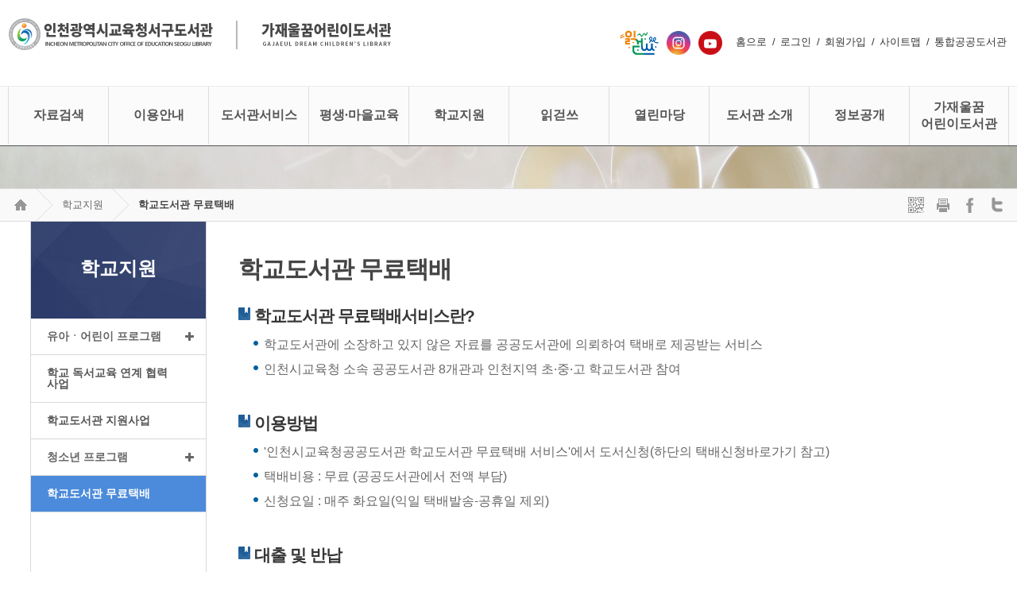

--- FILE ---
content_type: text/html;charset=utf-8
request_url: https://lib.ice.go.kr/seogu/html.do?menu_idx=246
body_size: 84275
content:

















          <!DOCTYPE html>
            <html>
            <head>
                <meta charset="utf-8"/>
                <meta id="_csrf" name="_csrf" th:content=""/>
				<meta id="_csrf_header" name="_csrf_header" th:content=""/>
                
				<meta http-equiv="X-UA-Compatible" content="IE=edge,chrome=1">
                <title>인천광역시교육청서구도서관 > 학교지원 > 학교도서관 무료택배</title>
                <meta name="viewport" content="width=device-width,initial-scale=1.0,minimum-scale=0,maximum-scale=10"/>
                <link rel="stylesheet" type="text/css" href="/resources/common/css/fontawesome.min.css"/>
                <script type="text/javascript" src="/resources/common/js/jquery-1.12.4.min.js"></script>
               	<script type="text/javascript" src="/resources/common/js/jquery-ui-1.12.0.min.js"></script>
                <script type="text/javascript" src="/resources/common/js/jquery-ui-1.12.0-datepicker.js"></script>
                <script type="text/javascript" src="/resources/common/js/jquery.bxslider.min.js"></script>
                <script type="text/javascript" src="/resources/common/js/jquery.mmenu.min.js"></script>
                <script type="text/javascript" src="/resources/common/js/printThis.js"></script>
                <script type="text/javascript" src="/resources/common/js/default.js"></script>
                <script type="text/javascript" src="/resources/common/js/common.js"></script>
               	<script type="text/javascript" src="/resources/common/js/jquery.cookie.js"></script>
                <script type="text/javascript" src="/resources/homepage/seogu/js/default.js"></script>
                <script type="text/javascript" src="/resources/common/js/kakao.min.js"></script>
				<link rel="stylesheet" type="text/css" href="/resources/common/css/jquery.mmenu.css"/>
				<link rel="stylesheet" type="text/css" href="/resources/common/css/navi.css"/>
				<link rel="stylesheet" type="text/css" 	href="/resources/homepage/seogu/css/base.css" />
                <link rel="stylesheet" type="text/css" href="/resources/homepage/seogu/css/defualt.css"/>
            </head>
            <body>

<style>
    body {
        font-size: 16px;
    }

    .new_quick_menu {
        z-index: 999;
        display: flex;
        flex-direction: column;
        gap: 6px;
        position: fixed;
        top: 50%;
        transform: translateY(-50%);
        right: 20px;
        align-items: center;
    }
    .new_quick_menu_list {
        background: #144293;
        color: #fff;
        border-radius: 1.65rem;
        font-size: 10px;
        letter-spacing: -0.5px;
        font-weight: 600;
        padding: 10px 20px 10px 10px;
        text-decoration: none;
        border: 4px solid #e4e4e4;
        text-align: center;
        width: 80px;
    }

    .new_quick_menu_list:hover {
        opacity: 0.7;
    }

    .new_quick_menu_wrapper {
        display: flex;
        flex-direction: column;
        gap: 2px;
    }

    @media (max-width: 1490px) {
        .new_quick_menu {
            display: none;
        }
    }
</style>
<link rel="stylesheet" type="text/css" href="/resources/common/css/default_sub_lnb.css">
<link rel="stylesheet" type="text/css" href="/resources/common/css/default_sub_body.css">
<link rel="stylesheet" type="text/css" href="/resources/homepage/seogu/css/sub.css">
<link rel="stylesheet" href="/resources/common/css/default.css">
<link rel="stylesheet" href="/resources/board/css/default.css">
<script type="text/javascript">
$(function() {
	$('li#menu_216').addClass('active');
	$('li#menu_246').addClass('active');
	var halbaeNode = $('li#menu_216').parent().parent()[0];
	if ( halbaeNode != null && halbaeNode.nodeName == 'LI' ) {
		$(halbaeNode).addClass('active');
	}
});
</script>


            <div id="wrap">
                <div class="new_quick_menu">
                    <div class="new_quick_menu_wrapper">
                        <a href="https://lib.ice.go.kr/elib/" class="new_quick_menu_list" style="background: #fce156; color: #144293">• 통합전자도서관</a>
                        <a href="https://lib.ice.go.kr/ice/index.do" class="new_quick_menu_list" style="background: #fce156; color: #144293">• 통합홈페이지</a>
                        <a href="https://www.youtube.com/channel/UC1sugBj_RlVnmk8GoRQk-4Q" class="new_quick_menu_list" style="background: #fce156; color: #144293">• 통합유튜브</a>
                        <a href="https://lib.ice.go.kr/shintree/index.do" class="new_quick_menu_list">• 신트리도서관</a>
                        <a href="https://lib.ice.go.kr/jungang/" class="new_quick_menu_list">• 중앙도서관</a>
                        <a href="https://lib.ice.go.kr/bupyeong/" class="new_quick_menu_list">• 부평도서관</a>
                        <a href="https://lib.ice.go.kr/juan/" class="new_quick_menu_list">• 주안도서관</a>
                        <a href="https://lib.ice.go.kr/hwadojin/" class="new_quick_menu_list">• 화도진도서관</a>
                        <a href="https://lib.ice.go.kr/seogu/" class="new_quick_menu_list">• 서구도서관</a>
                        <a href="https://lib.ice.go.kr/gyeyang/" class="new_quick_menu_list">• 계양도서관</a>
                        <a href="https://lib.ice.go.kr/yeonsu/" class="new_quick_menu_list">• 연수도서관</a>
                        <a href="https://www.ilec.go.kr/main/web/index" class="new_quick_menu_list">• 평생학습관</a>
                    </div>
                </div>
                <nav id="menu"></nav>
                <div id="header">
                    







<div id="tnbWrap">
    <div class="section">
        <h1 class="logo">
            <a href="/seogu/index.do"><img src="/resources/homepage/seogu/img/seogu_logo.png"></a>
        </h1>
		<h2 class="logo_gajaeul">
			<span style="font-size:30px;margin-right:20px;color:#bbb;">│</span><a href="/seogu/html.do?menu_idx=306"><img src="/resources/homepage/seogu/img/gajaeul_child_logo.png"></a>
		</h2>
        <div class="util">
            <ul>
				<!--<li class="sns"><a href="https://twitter.com/seogulib" class="newWin" title="트위터로 이동" target="_blank"><img src="/resources/common/img/sns/twitter.png" alt="트위터" style="vertical-align:middle;"/></a></li>-->
				<!--<li class="sns"><a href="https://www.facebook.com/seogulib/?eid=ARC3-PCTynuQBs-iCnyKSVxCbGE40dsre4pe_0D-5IvfFvA8yW_B-4TA49GHZEjzzptort7_abVf-cKG" class="newWin" title="페이스북로 이동" target="_blank"><img src="/resources/common/img/sns/facebook.png" alt="페이스북" style="vertical-align:middle;"/></a></li>-->
				<li class="rww"><a href="https://xn--269a377b6yb.kr/" target="_blank" class="newWin" title="읽걷쓰로 이동" rel="noopener noreferrer"><img src="/resources/common/img/contents/rww.png" alt="읽걷쓰" ></a></li>
				<li class="sns"><a href="https://www.instagram.com/seogulib_news/" class="newWin" title="인스타그램로 이동" target="_blank" rel="noopener noreferrer"><img src="/resources/common/img/sns/instagram.png" alt="인스타그램" style="vertical-align:middle;"/></a></li>
				<li class="sns"><a href="https://www.youtube.com/channel/UC1sugBj_RlVnmk8GoRQk-4Q" class="newWin" title="인천광역시교육청공공도서관 유튜브로 이동" target="_blank" rel="noopener noreferrer"><img src="/resources/homepage/seogu/img/icon_youtube2.png" alt="인천광역시교육청공공도서관 유튜브" style="vertical-align:middle;"/></a></li>
				<li class='home'><a href="/seogu/index.do">홈으로</a></li>
            	
                
                <li><a href="/seogu/intro/login/index.do?menu_idx=149" title="로그인 페이지 새창으로 엽니다.">로그인</a></li>
				<li><a href="/seogu/html.do?menu_idx=150" title="회원가입 페이지 새창으로 엽니다.">회원가입</a></li>
                
                
            	
                <li><a href="/seogu/sitemap/index.do?menu_idx=148">사이트맵</a></li>
                <li><a href="http://lib.ice.go.kr/ice/index.do" target="_blank" class="iNone" rel="noopener noreferrer">통합공공도서관</a></li>
            </ul>
        </div>
    </div>
</div>

                    






<div id="gnbWrap">
	<div class="Gnb">
    <div class="section">
        <h1 class="logo">
            <a href="/seogu/index.do"><img src="/resources/homepage/seogu/img/seogu_logo.png"></a>
        </h1>
			<div class="mmode m-menu">
				<a href="#menu"><i class="fa fa-navicon"></i><span class="blind">메뉴</span></a>
			</div>
         <div class="mmode2 m-menu2">
            <a href="#menu2"><i class="fa fa-user"></i></a>
	            <div class="mylibrary" style="display: none; ">
	            	<div class="libraryBox" style="left: -100%;">
	            	<div class="mylibrary-mmode">
	            	
						
						
							<a href="/seogu/intro/login/index.do?menu_idx=149" title="로그인 페이지 새창으로 엽니다." class="btn1">
								<i class="fa fa-lock"></i>
								<span>로그인</span>
							</a>
							<a href="/seogu/html.do?menu_idx=150" title="회원가입 페이지 새창으로 엽니다." class="btn2">
								<i class="fa fa-user-plus"></i>
								<span>회원가입</span>
							</a>
						
					
					<a href="#" alt="닫기" class="close"><i class="fa fa-times-circle-o alert-cancle"></i></a>
					</div>
					<div class="mylibrary_menu">
						<ul class="gnbMenu">
<li class="List 1Depth menu1 menu_1"><a href="/seogu/html.do?menu_idx=1" ><span>자료검색</span></a>
<div class="subMenu">
<ul>
<li class="2Depth menu_2"><a href="/seogu/intro/search/index.do?menu_idx=2" ><span>도서관 자료검색</span></a>
<ul>
<li class="3Depth menu_295"><a href="/seogu/intro/search/index.do?menu_idx=295" ><span>일반검색</span></a></li>
<li class="3Depth menu_296"><a href="/seogu/intro/search/indexDetail.do?menu_idx=296" ><span>상세검색</span></a></li></ul></li>
<li class="2Depth menu_284"><a href="/seogu/intro/search/publicPopularBook/index.do?menu_idx=284" ><span>전국도서관 인기도서</span></a></li>
<li class="2Depth menu_251"><a href="http://211.251.219.12:8091/smartLibrary/bookSearch" target="_blank" rel="noopener noreferrer"><span>스마트도서관 자료검색</span></a></li>
<li class="2Depth menu_282"><a href="https://lib.ice.go.kr/elib/index.do" target="_blank" rel="noopener noreferrer"><span>인천교육청통합전자도서관</span></a></li>
<li class="2Depth menu_4"><a href="/seogu/html.do?menu_idx=4" ><span>연속간행물 안내</span></a></li>
<li class="2Depth menu_285"><a href="/seogu/html.do?menu_idx=285" ><span>신착자료 안내</span></a>
<ul>
<li class="3Depth menu_7"><a href="/seogu/intro/search/newBook/index.do?menu_idx=7" ><span>신착도서</span></a></li>
<li class="3Depth menu_203"><a href="/seogu/intro/search/newNonBook/index.do?menu_idx=203" ><span>신착DVD</span></a></li></ul></li>
<li class="2Depth menu_17"><a href="/seogu/intro/search/bestBook/index.do?menu_idx=17" ><span>도서대출 베스트</span></a></li>
<li class="2Depth menu_18"><a href="/seogu/board/index.do?menu_idx=18&manage_idx=195" ><span>이달의 추천도서</span></a></li>
<li class="2Depth menu_5"><a href="http://www.nl.go.kr/kolisnet/kolis/kolis.php" target="_blank" rel="noopener noreferrer"><span>국가자료목록 검색</span></a></li>
<li class="2Depth menu_20"><a href="http://www.dlibrary.go.kr/" target="_blank" rel="noopener noreferrer"><span>국가전자도서관</span></a></li>
<li class="2Depth menu_27"><a href="/seogu/intro/search/hope/index.do?menu_idx=27" ><span>희망도서 신청</span></a></li>
<li class="2Depth menu_390"><a href="/seogu/html/baroloan.do?menu_idx=390" ><span>희망도서 서점 바로대출</span></a></li></ul></div></li>
<li class="List 1Depth menu2 menu_8"><a href="/seogu/html.do?menu_idx=8" ><span>이용안내</span></a>
<div class="subMenu">
<ul>
<li class="2Depth menu_29"><a href="/seogu/html.do?menu_idx=29" ><span>이용안내</span></a>
<ul>
<li class="3Depth menu_32"><a href="/seogu/html.do?menu_idx=32" ><span>이용시간 및 휴관일</span></a></li>
<li class="3Depth menu_28"><a href="/seogu/html.do?menu_idx=28" ><span>회원가입 안내</span></a></li>
<li class="3Depth menu_30"><a href="/seogu/html.do?menu_idx=30" ><span>자료대출 안내</span></a></li>
<li class="3Depth menu_429"><a href="/seogu/html.do?menu_idx=429" ><span>모바일 대출증 안내</span></a></li></ul></li>
<li class="2Depth menu_313"><a href="/seogu/html.do?menu_idx=313" ><span>자료실 안내</span></a></li>
<li class="2Depth menu_319"><a href="https://lib.ice.go.kr/seogu/html.do?menu_idx=309" ><span>가재울꿈어린이도서관 안내</span></a></li>
<li class="2Depth menu_196"><a href="/seogu/html.do?menu_idx=196" ><span>순회문고 안내</span></a></li>
<li class="2Depth menu_190"><a href="/seogu/html.do?menu_idx=190" ><span>일반열람실 안내</span></a></li>
<li class="2Depth menu_194"><a href="/seogu/html.do?menu_idx=194" ><span>부대시설 안내</span></a></li></ul></div></li>
<li class="List 1Depth menu3 menu_9"><a href="/seogu/html.do?menu_idx=9" ><span>도서관서비스</span></a>
<div class="subMenu">
<ul>
<li class="2Depth menu_45"><a href="/seogu/module/calendarManage/index.do?menu_idx=45" ><span>이달의 행사</span></a></li>
<li class="2Depth menu_62"><a href="http://digital13.ice.go.kr:8080/" target="_blank" rel="noopener noreferrer"><span>디지털자료실 좌석현황</span></a></li>
<li class="2Depth menu_63"><a href="http://seat13.ice.go.kr/SeatMate3/?classInfo=1" target="_blank" rel="noopener noreferrer"><span>열람실 좌석현황</span></a></li>
<li class="2Depth menu_22"><a href="https://books.nl.go.kr/" target="_blank" rel="noopener noreferrer"><span>국가상호대차(책바다)</span></a></li>
<li class="2Depth menu_271"><a href="https://cn.nld.go.kr/index.do" target="_blank" rel="noopener noreferrer"><span>장애인무료택배(책나래)</span></a></li>
<li class="2Depth menu_248"><a href="/seogu/html.do?menu_idx=248" ><span>교육청도서관상호대차</span></a></li>
<li class="2Depth menu_256"><a href="/seogu/html.do?menu_idx=256" ><span>무료택배 서비스</span></a></li>
<li class="2Depth menu_253"><a href="/seogu/html.do?menu_idx=253" ><span>스마트도서관</span></a></li>
<li class="2Depth menu_327"><a href="/seogu/html.do?menu_idx=327" ><span>대관 신청</span></a>
<ul>
<li class="3Depth menu_347"><a href="/seogu/board/index.do?menu_idx=347&manage_idx=573" ><span>동아리실 및 프로그램실 대관</span></a></li></ul></li>
<li class="2Depth menu_348"><a href="/seogu/board/index.do?menu_idx=348&manage_idx=574" ><span>미디어창작실 대관</span></a></li></ul></div></li>
<li class="List 1Depth menu4 menu_10"><a href="/seogu/html.do?menu_idx=10" ><span>평생·마을교육</span></a>
<div class="subMenu">
<ul>
<li class="2Depth menu_79"><a href="/seogu/html.do?menu_idx=79" ><span>평생학습·마을교육 소개</span></a></li>
<li class="2Depth menu_155"><a href="/seogu/html.do?menu_idx=155" ><span>평생학습 프로그램 안내</span></a></li>
<li class="2Depth menu_85"><a href="/seogu/module/teach/index.do?menu_idx=85" ><span>온라인 수강신청</span></a></li>
<li class="2Depth menu_161"><a href="/seogu/html.do?menu_idx=161" ><span>관련사이트</span></a>
<ul>
<li class="3Depth menu_162"><a href="/seogu/html.do?menu_idx=162" ><span>인천지역 평생학습기관</span></a></li>
<li class="3Depth menu_163"><a href="/seogu/html.do?menu_idx=163" ><span>관내 평생학습기관</span></a></li></ul></li></ul></div></li>
<li class="List 1Depth menu5 menu_216"><a href="/seogu/html.do?menu_idx=216" ><span>학교지원</span></a>
<div class="subMenu">
<ul>
<li class="2Depth menu_228"><a href="/seogu/html.do?menu_idx=228" ><span>유아ㆍ어린이 프로그램</span></a>
<ul>
<li class="3Depth menu_229"><a href="/seogu/html.do?menu_idx=229" ><span>도서관 견학 프로그램</span></a></li>
<li class="3Depth menu_242"><a href="/seogu/module/excursions/index.do?menu_idx=242&date_type=1" ><span>[유아 견학신청] 프로그램1<br>영유아자료실+책놀이+놀이마루</span></a></li>
<li class="3Depth menu_339"><a href="/seogu/module/excursions/index.do?menu_idx=339&date_type=4" ><span>[유아 견학신청] 프로그램2<br>영유아자료실+책읽어주기+놀이마루</span></a></li>
<li class="3Depth menu_338"><a href="/seogu/module/excursions/index.do?menu_idx=338&date_type=3" ><span>[유아 견학신청] 프로그램3<br>영유아자료실+놀이마루</span></a></li>
<li class="3Depth menu_243"><a href="/seogu/module/excursions/index.do?menu_idx=243&date_type=2" ><span>[초등 견학신청]<br>어린이도서관 견학</span></a></li>
<li class="3Depth menu_230"><a href="/seogu/html.do?menu_idx=230" ><span>겨울ㆍ여름 독서교실</span></a></li>
<li class="3Depth menu_231"><a href="/seogu/html.do?menu_idx=231" ><span>어린이 독서퀴즈</span></a></li>
<li class="3Depth menu_232"><a href="/seogu/html.do?menu_idx=232" ><span>과제지원센터 운영</span></a></li></ul></li>
<li class="2Depth menu_425"><a href="/seogu/html.do?menu_idx=425" ><span>학교 독서교육 연계 협력사업</span></a></li>
<li class="2Depth menu_426"><a href="/seogu/html.do?menu_idx=426" ><span>학교도서관 지원사업</span></a></li>
<li class="2Depth menu_218"><a href="/seogu/html.do?menu_idx=218" ><span>청소년 프로그램</span></a>
<ul>
<li class="3Depth menu_223"><a href="/seogu/html.do?menu_idx=223" ><span>자원봉사</span></a></li>
<li class="3Depth menu_226"><a href="/seogu/html.do?menu_idx=226" ><span>교육금고 협력사업</span></a></li></ul></li>
<li class="2Depth menu_246"><a href="/seogu/html.do?menu_idx=246" ><span>학교도서관 무료택배</span></a></li></ul></div></li>
<li class="List 1Depth menu6 menu_370"><a href="/seogu/html.do?menu_idx=370" ><span>읽걷쓰</span></a>
<div class="subMenu">
<ul>
<li class="2Depth menu_371"><a href="/seogu/html.do?menu_idx=371" ><span>2026년 서구도서관 읽걷쓰 운영 활동</span></a></li>
<li class="2Depth menu_400"><a href="/seogu/html.do?menu_idx=400" ><span>시민저자학교</span></a>
<ul>
<li class="3Depth menu_401"><a href="/seogu/html.do?menu_idx=401" ><span>출판물</span></a></li>
<li class="3Depth menu_402"><a href="/seogu/html.do?menu_idx=402" ><span>프로그램</span></a></li></ul></li>
<li class="2Depth menu_365"><a href="/seogu/html.do?menu_idx=365" ><span>작은도서관 지역서점 연계사업</span></a>
<ul>
<li class="3Depth menu_438"><a href="/seogu/board/index.do?menu_idx=438&manage_idx=732" ><span>2026</span></a></li>
<li class="3Depth menu_424"><a href="/seogu/board/index.do?menu_idx=424&manage_idx=709" ><span>2025</span></a></li>
<li class="3Depth menu_392"><a href="/seogu/board/index.do?menu_idx=392&manage_idx=657" ><span>2024</span></a></li>
<li class="3Depth menu_366"><a href="/seogu/board/index.do?menu_idx=366&manage_idx=595" ><span>2023</span></a></li></ul></li>
<li class="2Depth menu_258"><a href="/seogu/html.do?menu_idx=258" ><span>비대면 함께 읽기</span></a>
<ul>
<li class="3Depth menu_437"><a href="/seogu/board/index.do?menu_idx=437&manage_idx=731" ><span>2026년</span></a></li>
<li class="3Depth menu_415"><a href="/seogu/html.do?menu_idx=415" ><span>2025년</span></a>
<ul>
<li class="4Depth menu_416"><a href="/seogu/board/index.do?menu_idx=416&manage_idx=690" ><span>[1기] 소년이 온다</span></a></li>
<li class="4Depth menu_417"><a href="/seogu/board/index.do?menu_idx=417&manage_idx=691" ><span>[2기] 나는 왜 남들보다 쉽게 지칠까</span></a></li>
<li class="4Depth menu_418"><a href="/seogu/board/index.do?menu_idx=418&manage_idx=692" ><span>[3기] 질문으로 시작하는 생태감수성 수업</span></a></li>
<li class="4Depth menu_419"><a href="/seogu/board/index.do?menu_idx=419&manage_idx=693" ><span>[4기] 삶을 견디는 기쁨</span></a></li>
<li class="4Depth menu_420"><a href="/seogu/board/index.do?menu_idx=420&manage_idx=694" ><span>[6기] 우리가족을 위한 비폭력대화 수업</span></a></li>
<li class="4Depth menu_421"><a href="/seogu/board/index.do?menu_idx=421&manage_idx=695" ><span>[7기] 미술관에 가고 싶어졌습니다</span></a></li>
<li class="4Depth menu_430"><a href="/seogu/board/index.do?menu_idx=430&manage_idx=715" ><span>[8기] 율의 시선</span></a></li>
<li class="4Depth menu_431"><a href="/seogu/board/index.do?menu_idx=431&manage_idx=716" ><span>[9기] 빛과 실</span></a></li>
<li class="4Depth menu_432"><a href="/seogu/board/index.do?menu_idx=432&manage_idx=717" ><span>[10기] 종의 기원담</span></a></li>
<li class="4Depth menu_433"><a href="/seogu/board/index.do?menu_idx=433&manage_idx=718" ><span>[11기] 도둑맞은 집중력</span></a></li>
<li class="4Depth menu_434"><a href="/seogu/board/index.do?menu_idx=434&manage_idx=719" ><span>[13기] 어른의 행복은 조용하다</span></a></li>
<li class="4Depth menu_435"><a href="/seogu/board/index.do?menu_idx=435&manage_idx=720" ><span>[14기] 트렌드 코리아 2026</span></a></li></ul></li>
<li class="3Depth menu_380"><a href="/seogu/html.do?menu_idx=380" ><span>2024년</span></a>
<ul>
<li class="4Depth menu_381"><a href="/seogu/board/index.do?menu_idx=381&manage_idx=620" ><span>[1월] 마흔살 위로 사전</span></a></li>
<li class="4Depth menu_382"><a href="/seogu/board/index.do?menu_idx=382&manage_idx=621" ><span>[2월] 2000년생이 온다</span></a></li>
<li class="4Depth menu_383"><a href="/seogu/board/index.do?menu_idx=383&manage_idx=622" ><span>[3월] 관계의 언어</span></a></li>
<li class="4Depth menu_384"><a href="/seogu/board/index.do?menu_idx=384&manage_idx=623" ><span>[4월] 가녀장의 시대</span></a></li>
<li class="4Depth menu_385"><a href="/seogu/board/index.do?menu_idx=385&manage_idx=624" ><span>[5월] 가족 각본</span></a></li>
<li class="4Depth menu_386"><a href="/seogu/board/index.do?menu_idx=386&manage_idx=625" ><span>[6월] 옷을 사지 않기로 했습니다</span></a></li>
<li class="4Depth menu_394"><a href="/seogu/board/index.do?menu_idx=394&manage_idx=666" ><span>[7월] 나는 메트로폴리탄 미술관의 경비원입니다</span></a></li>
<li class="4Depth menu_395"><a href="/seogu/board/index.do?menu_idx=395&manage_idx=667" ><span>[8월] 나는 왜 꾸물거릴까?</span></a></li>
<li class="4Depth menu_396"><a href="/seogu/board/index.do?menu_idx=396&manage_idx=668" ><span>[9월] 마흔에 읽는 니체</span></a></li>
<li class="4Depth menu_397"><a href="/seogu/board/index.do?menu_idx=397&manage_idx=669" ><span>[11월] 트렌드 코리아 2025</span></a></li></ul></li>
<li class="3Depth menu_336"><a href="/seogu/html.do?menu_idx=336" ><span>2023년</span></a>
<ul>
<li class="4Depth menu_379"><a href="/seogu/board/index.do?menu_idx=379&manage_idx=619" ><span>트렌드 코리아 2024</span></a></li>
<li class="4Depth menu_378"><a href="/seogu/board/index.do?menu_idx=378&manage_idx=617" ><span>모두가 첫날처럼</span></a></li>
<li class="4Depth menu_377"><a href="/seogu/board/index.do?menu_idx=377&manage_idx=615" ><span>바깥은 여름</span></a></li>
<li class="4Depth menu_373"><a href="/seogu/board/index.do?menu_idx=373&manage_idx=606" ><span>거인의 노트</span></a></li>
<li class="4Depth menu_368"><a href="/seogu/board/index.do?menu_idx=368&manage_idx=599" ><span>걸어갑니다 세계속으로</span></a></li>
<li class="4Depth menu_341"><a href="/seogu/board/index.do?menu_idx=341&manage_idx=559" ><span>이기적 유전자</span></a></li>
<li class="4Depth menu_367"><a href="/seogu/board/index.do?menu_idx=367&manage_idx=596" ><span>아버지의 해방일지</span></a></li>
<li class="4Depth menu_362"><a href="/seogu/board/index.do?menu_idx=362&manage_idx=589" ><span>21세기를 위한 21가지 제언</span></a></li>
<li class="4Depth menu_337"><a href="/seogu/board/index.do?menu_idx=337&manage_idx=552" ><span>당신은 결국 무엇이든 해내는 사람</span></a></li></ul></li>
<li class="3Depth menu_322"><a href="/seogu/html.do?menu_idx=322" ><span>2022년</span></a>
<ul>
<li class="4Depth menu_323"><a href="/seogu/board/index.do?menu_idx=323&manage_idx=494" ><span>지식편의점</span></a></li>
<li class="4Depth menu_326"><a href="/seogu/board/index.do?menu_idx=326&manage_idx=524" ><span>지구는 괜찮아 우리가 문제지</span></a></li>
<li class="4Depth menu_328"><a href="/seogu/board/index.do?menu_idx=328&manage_idx=526" ><span>그림책 함께 읽기</span></a></li>
<li class="4Depth menu_329"><a href="/seogu/board/index.do?menu_idx=329&manage_idx=529" ><span>클래식은 처음이라</span></a></li>
<li class="4Depth menu_331"><a href="/seogu/board/index.do?menu_idx=331&manage_idx=531" ><span>인간실격</span></a></li>
<li class="4Depth menu_332"><a href="/seogu/board/index.do?menu_idx=332&manage_idx=538" ><span>어서오세요 휴남동 서점입니다</span></a></li>
<li class="4Depth menu_333"><a href="/seogu/board/index.do?menu_idx=333&manage_idx=543" ><span>나는 공중보건의사입니다</span></a></li>
<li class="4Depth menu_334"><a href="/seogu/board/index.do?menu_idx=334&manage_idx=544" ><span>노인과 바다</span></a></li>
<li class="4Depth menu_335"><a href="/seogu/board/index.do?menu_idx=335&manage_idx=546" ><span>트렌드 코리아 2023</span></a></li></ul></li>
<li class="3Depth menu_321"><a href="/seogu/html.do?menu_idx=321" ><span>2021년</span></a>
<ul>
<li class="4Depth menu_303"><a href="/seogu/board/index.do?menu_idx=303&manage_idx=473" ><span>열하일기(7,8기)</span></a></li>
<li class="4Depth menu_301"><a href="/seogu/board/index.do?menu_idx=301&manage_idx=468" ><span>아픔이 길이 되려면(6기)</span></a></li>
<li class="4Depth menu_300"><a href="/seogu/board/index.do?menu_idx=300&manage_idx=467" ><span>다정한 컷(5기)</span></a></li>
<li class="4Depth menu_299"><a href="/seogu/board/index.do?menu_idx=299&manage_idx=464" ><span>그림책 10권(4기)</span></a></li>
<li class="4Depth menu_294"><a href="/seogu/board/index.do?menu_idx=294&manage_idx=461" ><span>죄와벌(2,3기)</span></a></li>
<li class="4Depth menu_286"><a href="/seogu/board/index.do?menu_idx=286&manage_idx=434" ><span>한 글자 사전(1기)</span></a></li></ul></li></ul></li>
<li class="2Depth menu_404"><a href="/seogu/html.do?menu_idx=404" ><span>수요인문학</span></a>
<ul>
<li class="3Depth menu_422"><a href="/seogu/html.do?menu_idx=422" ><span>2025</span></a></li>
<li class="3Depth menu_405"><a href="/seogu/html.do?menu_idx=405" ><span>2024</span></a></li>
<li class="3Depth menu_406"><a href="/seogu/html.do?menu_idx=406" ><span>2023</span></a></li>
<li class="3Depth menu_407"><a href="/seogu/html.do?menu_idx=407" ><span>2022</span></a></li>
<li class="3Depth menu_408"><a href="/seogu/html.do?menu_idx=408" ><span>2021</span></a></li>
<li class="3Depth menu_409"><a href="/seogu/html.do?menu_idx=409" ><span>2020</span></a></li></ul></li>
<li class="2Depth menu_403"><a href="/seogu/html.do?menu_idx=403" ><span>독서동아리</span></a></li>
<li class="2Depth menu_436"><a href="/seogu/board/index.do?menu_idx=436&manage_idx=722" ><span>온라인 작가되기</span></a></li></ul></div></li>
<li class="List 1Depth menu7 menu_11"><a href="/seogu/html.do?menu_idx=11" ><span>열린마당</span></a>
<div class="subMenu">
<ul>
<li class="2Depth menu_87"><a href="/seogu/board/index.do?menu_idx=87&manage_idx=87" ><span>공지사항</span></a></li>
<li class="2Depth menu_88"><a href="/seogu/board/index.do?menu_idx=88&manage_idx=97" ><span>보도자료</span></a></li>
<li class="2Depth menu_89"><a href="/seogu/board/index.do?menu_idx=89&manage_idx=91" ><span>사진자료실</span></a></li>
<li class="2Depth menu_344"><a href="/seogu/board/index.do?menu_idx=344&manage_idx=565" ><span>시민의 서가</span></a></li>
<li class="2Depth menu_91"><a href="/seogu/board/index.do?menu_idx=91&manage_idx=213" ><span>FAQ</span></a></li>
<li class="2Depth menu_92"><a href="/seogu/board/index.do?menu_idx=92&manage_idx=210" ><span>사서에게 물어보세요</span></a></li>
<li class="2Depth menu_93"><a href="/seogu/board/index.do?menu_idx=93&manage_idx=265" ><span>도서관에 바란다</span></a></li>
<li class="2Depth menu_94"><a href="/seogu/board/index.do?menu_idx=94&manage_idx=90" ><span>자유게시판</span></a></li>
<li class="2Depth menu_257"><a href="/seogu/html.do?menu_idx=257" ><span>설문조사</span></a>
<ul>
<li class="3Depth menu_95"><a href="/seogu/module/survey/index.do?menu_idx=95" ><span>설문조사</span></a></li>
<li class="3Depth menu_215"><a href="/seogu/board/index.do?menu_idx=215&manage_idx=328" ><span>설문조사결과</span></a></li></ul></li>
<li class="2Depth menu_346"><a href="https://www.ice.go.kr/ice/cm/cntnts/cntntsView.do?mi=11719&cntntsId=1086" target="_blank" rel="noopener noreferrer"><span>성희롱 / 성폭력 신고</span></a></li></ul></div></li>
<li class="List 1Depth menu8 menu_12"><a href="/seogu/html.do?menu_idx=12" ><span>도서관 소개</span></a>
<div class="subMenu">
<ul>
<li class="2Depth menu_101"><a href="/seogu/html.do?menu_idx=101" ><span>도서관 현황</span></a>
<ul>
<li class="3Depth menu_102"><a href="/seogu/html.do?menu_idx=102" ><span>인사말</span></a></li>
<li class="3Depth menu_103"><a href="/seogu/html.do?menu_idx=103" ><span>연혁</span></a></li>
<li class="3Depth menu_104"><a href="/seogu/html.do?menu_idx=104" ><span>조직</span></a></li>
<li class="3Depth menu_105"><a href="/seogu/html.do?menu_idx=105" ><span>자료현황</span></a></li>
<li class="3Depth menu_106"><a href="/seogu/html.do?menu_idx=106" ><span>시설현황</span></a></li>
<li class="3Depth menu_108"><a href="/seogu/html.do?menu_idx=108" ><span>찾아오시는 길</span></a></li></ul></li>
<li class="2Depth menu_109"><a href="/seogu/html.do?menu_idx=109" ><span>주요사업 안내</span></a>
<ul>
<li class="3Depth menu_369"><a href="/seogu/html.do?menu_idx=369" ><span>주요사업 안내</span></a></li>
<li class="3Depth menu_233"><a href="/seogu/html.do?menu_idx=233" ><span>지역연계 읽걷쓰 독서문화운동</span></a></li>
<li class="3Depth menu_234"><a href="/seogu/html.do?menu_idx=234" ><span>이용자 중심 지식정보 서비스 환경 강화</span></a></li>
<li class="3Depth menu_235"><a href="/seogu/html.do?menu_idx=235" ><span>마을과 상생하는 지속가능한 평생학습 실현</span></a></li>
<li class="3Depth menu_372"><a href="/seogu/html.do?menu_idx=372" ><span>특색사업: 가재울꿈어린이도서관 운영</span></a></li></ul></li>
<li class="2Depth menu_205"><a href="/seogu/html.do?menu_idx=205" ><span>특색사업 안내</span></a>
<ul>
<li class="3Depth menu_207"><a href="/seogu/html.do?menu_idx=207" ><span>특색사업</span></a></li>
<li class="3Depth menu_206"><a href="/seogu/html.do?menu_idx=206" ><span>장서특성화</span></a></li></ul></li>
<li class="2Depth menu_119"><a href="/seogu/html.do?menu_idx=119" ><span>도서관 관련 법규</span></a>
<ul>
<li class="3Depth menu_120"><a href="/seogu/html.do?menu_idx=120" ><span>법규 및 규정</span></a></li>
<li class="3Depth menu_123"><a href="/seogu/html.do?menu_idx=123" ><span>도서관서비스헌장</span></a></li>
<li class="3Depth menu_125"><a href="/seogu/html.do?menu_idx=125" ><span>개인정보처리방침</span></a></li>
<li class="3Depth menu_126"><a href="/seogu/html.do?menu_idx=126" ><span>영상정보처리기기운영관리방침</span></a></li></ul></li></ul></div></li>
<li class="List 1Depth menu9 menu_13"><a href="/seogu/html.do?menu_idx=13" ><span>정보공개</span></a>
<div class="subMenu">
<ul>
<li class="2Depth menu_127"><a href="/seogu/html.do?menu_idx=127" ><span>정보공개제도 안내</span></a></li>
<li class="2Depth menu_128"><a href="/seogu/html.do?menu_idx=128" ><span>청구 및 처리 절차</span></a></li>
<li class="2Depth menu_129"><a href="https://www.open.go.kr/" target="_blank" rel="noopener noreferrer"><span>정보공개 청구</span></a></li>
<li class="2Depth menu_244"><a href="/seogu/html.do?menu_idx=244" ><span>사전공표대상 정보</span></a></li>
<li class="2Depth menu_130"><a href="/seogu/html.do?menu_idx=130" ><span>사전정보공개</span></a>
<ul>
<li class="3Depth menu_238"><a href="/seogu/board/index.do?menu_idx=238&manage_idx=333" ><span>독서문화과</span></a></li>
<li class="3Depth menu_239"><a href="/seogu/board/index.do?menu_idx=239&manage_idx=334" ><span>정보자료과</span></a></li>
<li class="3Depth menu_240"><a href="/seogu/board/index.do?menu_idx=240&manage_idx=335" ><span>관리과</span></a></li></ul></li>
<li class="2Depth menu_132"><a href="/seogu/html.do?menu_idx=132" ><span>비공개대상 세부기준</span></a></li>
<li class="2Depth menu_133"><a href="/seogu/html.do?menu_idx=133" ><span>공공데이터 개방</span></a></li>
<li class="2Depth menu_134"><a href="https://www.ice.go.kr/contract/main.do?mi=10942" target="_blank" rel="noopener noreferrer"><span>계약과정 정보공개</span></a></li>
<li class="2Depth menu_135"><a href="/seogu/board/index.do?menu_idx=135&manage_idx=244" ><span>재정정보</span></a></li></ul></div></li>
<li class="List 1Depth menu10 menu_305"><a href="/seogu/html.do?menu_idx=305" ><span>가재울꿈<br />어린이도서관</span></a>
<div class="subMenu">
<ul>
<li class="2Depth menu_306"><a href="/seogu/html.do?menu_idx=306" ><span>도서관 소개</span></a></li>
<li class="2Depth menu_307"><a href="/seogu/html.do?menu_idx=307" ><span>시설현황</span></a></li>
<li class="2Depth menu_308"><a href="/seogu/html.do?menu_idx=308" ><span>이용안내</span></a>
<ul>
<li class="3Depth menu_309"><a href="/seogu/html.do?menu_idx=309" ><span>자료실 안내</span></a></li>
<li class="3Depth menu_310"><a href="/seogu/html.do?menu_idx=310" ><span>부대시설 안내</span></a></li></ul></li>
<li class="2Depth menu_389"><a href="/seogu/board/index.do?menu_idx=389&manage_idx=631" ><span>가재울 어린이 꿈 보관통</span></a></li>
<li class="2Depth menu_320"><a href="/seogu/board/index.do?menu_idx=320&manage_idx=482" ><span>그림책 읽어주는 사서</span></a></li>
<li class="2Depth menu_340"><a href="https://booking.naver.com/booking/12/bizes/606721/items/4162880" target="_blank" rel="noopener noreferrer"><span>놀이마루예약 바로가기</span></a></li>
<li class="2Depth menu_350"><a href="/seogu/html.do?menu_idx=350" ><span>유아ㆍ어린이 프로그램</span></a>
<ul>
<li class="3Depth menu_351"><a href="/seogu/html.do?menu_idx=351" ><span>도서관 견학 프로그램</span></a></li>
<li class="3Depth menu_352"><a href="/seogu/module/excursions/index.do?menu_idx=352&date_type=5" ><span>[유아 견학신청] 프로그램1<br>영유아자료실+책놀이+놀이마루</span></a></li>
<li class="3Depth menu_353"><a href="/seogu/module/excursions/index.do?menu_idx=353&date_type=6" ><span>[유아 견학신청]프로그램2<br> 영유아자료실+책읽어주기+놀이마루</span></a></li>
<li class="3Depth menu_354"><a href="/seogu/module/excursions/index.do?menu_idx=354&date_type=7" ><span>[유아 견학신청] 프로그램3<br>영유아자료실+놀이마루</span></a></li>
<li class="3Depth menu_355"><a href="/seogu/module/excursions/index.do?menu_idx=355&date_type=8" ><span>[초등 견학신청] 어린이도서관 견학</span></a></li>
<li class="3Depth menu_359"><a href="/seogu/html.do?menu_idx=359" ><span>겨울ㆍ여름 독서교실</span></a></li>
<li class="3Depth menu_360"><a href="/seogu/html.do?menu_idx=360" ><span>어린이 독서퀴즈</span></a></li>
<li class="3Depth menu_361"><a href="/seogu/html.do?menu_idx=361" ><span>과제지원센터 운영</span></a></li></ul></li>
<li class="2Depth menu_356"><a href="/seogu/board/index.do?menu_idx=356&manage_idx=581" ><span>교과연계도서</span></a></li>
<li class="2Depth menu_357"><a href="/seogu/board/index.do?menu_idx=357&manage_idx=195" ><span>이달의 추천도서</span></a></li>
<li class="2Depth menu_358"><a href="/seogu/intro/search/newBook/index.do?menu_idx=358" ><span>신착자료안내</span></a></li></ul></div></li>
<li style="display:none" class="List 1Depth menu11 menu_14"><a href="/seogu/html.do?menu_idx=14" ><span>나의도서관</span></a>
<div class="subMenu">
<ul>
<li class="2Depth menu_136"><a href="/seogu/intro/join/modifyForm.do?menu_idx=136" ><span>회원정보수정</span></a></li>
<li class="2Depth menu_137"><a href="/seogu/html.do?menu_idx=137" ><span>도서대출내역</span></a>
<ul>
<li class="3Depth menu_138"><a href="/seogu/intro/search/loan/index.do?menu_idx=138" ><span>대출조회/연기</span></a></li>
<li class="3Depth menu_139"><a href="/seogu/intro/search/loan/history.do?menu_idx=139" ><span>대출이력</span></a></li>
<li class="3Depth menu_140"><a href="/seogu/intro/search/resve/index.do?menu_idx=140" ><span>예약도서</span></a></li>
<li class="3Depth menu_141"><a href="/seogu/intro/search/hope/history.do?menu_idx=141" ><span>희망도서신청내역</span></a></li>
<li class="3Depth menu_201"><a href="/seogu/intro/search/deliveryHistory.do?menu_idx=201" ><span>택배대출신청내역</span></a></li>
<li class="3Depth menu_245"><a href="/seogu/intro/search/sanghoHistory.do?menu_idx=245" ><span>상호대차신청내역</span></a></li></ul></li>
<li class="2Depth menu_142"><a href="/seogu/module/teach/applyList.do?menu_idx=142" ><span>수강신청내역</span></a></li>
<li class="2Depth menu_143"><a href="/seogu/module/excursions/apply.do?menu_idx=143" ><span>견학신청내역</span></a></li>
<li class="2Depth menu_144"><a href="/seogu/module/boardHistory/index.do?menu_idx=144" ><span>게시판/댓글현황</span></a></li>
<li class="2Depth menu_202"><a href="/seogu/module/myStorage/index.do?menu_idx=202" ><span>보관함</span></a></li>
<li class="2Depth menu_145"><a href="/seogu/intro/join/changePwForm.do?menu_idx=145" ><span>비밀번호변경</span></a></li>
<li class="2Depth menu_247"><a href="/seogu/intro/join/secessionForm.do?menu_idx=247" ><span>회원탈퇴</span></a></li>
<li class="2Depth menu_261"><a href="/seogu/html/mcard.do?menu_idx=261" ><span>모바일회원증</span></a></li>
<li class="2Depth menu_264"><a href="/seogu/intro/join/untactForm.do?menu_idx=264" ><span>인천시민인증</span></a></li>
<li class="2Depth menu_265"><a href="/seogu/intro/join/dls.do?menu_idx=265" ><span>인천학생인증(DLS)</span></a></li></ul></div></li></ul>

					</div>
					</div>
					<div class="emptyArea">
					</div>
	            </div>
        </div>
		<div class="g-menu">
       		<ul class="gnbMenu">
<li class="List 1Depth menu1 menu_1"><a href="/seogu/html.do?menu_idx=1" ><span>자료검색</span></a>
<div class="subMenu">
<ul>
<li class="2Depth menu_2"><a href="/seogu/intro/search/index.do?menu_idx=2" ><span>도서관 자료검색</span></a>
<ul>
<li class="3Depth menu_295"><a href="/seogu/intro/search/index.do?menu_idx=295" ><span>일반검색</span></a></li>
<li class="3Depth menu_296"><a href="/seogu/intro/search/indexDetail.do?menu_idx=296" ><span>상세검색</span></a></li></ul></li>
<li class="2Depth menu_284"><a href="/seogu/intro/search/publicPopularBook/index.do?menu_idx=284" ><span>전국도서관 인기도서</span></a></li>
<li class="2Depth menu_251"><a href="http://211.251.219.12:8091/smartLibrary/bookSearch" target="_blank" rel="noopener noreferrer"><span>스마트도서관 자료검색</span></a></li>
<li class="2Depth menu_282"><a href="https://lib.ice.go.kr/elib/index.do" target="_blank" rel="noopener noreferrer"><span>인천교육청통합전자도서관</span></a></li>
<li class="2Depth menu_4"><a href="/seogu/html.do?menu_idx=4" ><span>연속간행물 안내</span></a></li>
<li class="2Depth menu_285"><a href="/seogu/html.do?menu_idx=285" ><span>신착자료 안내</span></a>
<ul>
<li class="3Depth menu_7"><a href="/seogu/intro/search/newBook/index.do?menu_idx=7" ><span>신착도서</span></a></li>
<li class="3Depth menu_203"><a href="/seogu/intro/search/newNonBook/index.do?menu_idx=203" ><span>신착DVD</span></a></li></ul></li>
<li class="2Depth menu_17"><a href="/seogu/intro/search/bestBook/index.do?menu_idx=17" ><span>도서대출 베스트</span></a></li>
<li class="2Depth menu_18"><a href="/seogu/board/index.do?menu_idx=18&manage_idx=195" ><span>이달의 추천도서</span></a></li>
<li class="2Depth menu_5"><a href="http://www.nl.go.kr/kolisnet/kolis/kolis.php" target="_blank" rel="noopener noreferrer"><span>국가자료목록 검색</span></a></li>
<li class="2Depth menu_20"><a href="http://www.dlibrary.go.kr/" target="_blank" rel="noopener noreferrer"><span>국가전자도서관</span></a></li>
<li class="2Depth menu_27"><a href="/seogu/intro/search/hope/index.do?menu_idx=27" ><span>희망도서 신청</span></a></li>
<li class="2Depth menu_390"><a href="/seogu/html/baroloan.do?menu_idx=390" ><span>희망도서 서점 바로대출</span></a></li></ul></div></li>
<li class="List 1Depth menu2 menu_8"><a href="/seogu/html.do?menu_idx=8" ><span>이용안내</span></a>
<div class="subMenu">
<ul>
<li class="2Depth menu_29"><a href="/seogu/html.do?menu_idx=29" ><span>이용안내</span></a>
<ul>
<li class="3Depth menu_32"><a href="/seogu/html.do?menu_idx=32" ><span>이용시간 및 휴관일</span></a></li>
<li class="3Depth menu_28"><a href="/seogu/html.do?menu_idx=28" ><span>회원가입 안내</span></a></li>
<li class="3Depth menu_30"><a href="/seogu/html.do?menu_idx=30" ><span>자료대출 안내</span></a></li>
<li class="3Depth menu_429"><a href="/seogu/html.do?menu_idx=429" ><span>모바일 대출증 안내</span></a></li></ul></li>
<li class="2Depth menu_313"><a href="/seogu/html.do?menu_idx=313" ><span>자료실 안내</span></a></li>
<li class="2Depth menu_319"><a href="https://lib.ice.go.kr/seogu/html.do?menu_idx=309" ><span>가재울꿈어린이도서관 안내</span></a></li>
<li class="2Depth menu_196"><a href="/seogu/html.do?menu_idx=196" ><span>순회문고 안내</span></a></li>
<li class="2Depth menu_190"><a href="/seogu/html.do?menu_idx=190" ><span>일반열람실 안내</span></a></li>
<li class="2Depth menu_194"><a href="/seogu/html.do?menu_idx=194" ><span>부대시설 안내</span></a></li></ul></div></li>
<li class="List 1Depth menu3 menu_9"><a href="/seogu/html.do?menu_idx=9" ><span>도서관서비스</span></a>
<div class="subMenu">
<ul>
<li class="2Depth menu_45"><a href="/seogu/module/calendarManage/index.do?menu_idx=45" ><span>이달의 행사</span></a></li>
<li class="2Depth menu_62"><a href="http://digital13.ice.go.kr:8080/" target="_blank" rel="noopener noreferrer"><span>디지털자료실 좌석현황</span></a></li>
<li class="2Depth menu_63"><a href="http://seat13.ice.go.kr/SeatMate3/?classInfo=1" target="_blank" rel="noopener noreferrer"><span>열람실 좌석현황</span></a></li>
<li class="2Depth menu_22"><a href="https://books.nl.go.kr/" target="_blank" rel="noopener noreferrer"><span>국가상호대차(책바다)</span></a></li>
<li class="2Depth menu_271"><a href="https://cn.nld.go.kr/index.do" target="_blank" rel="noopener noreferrer"><span>장애인무료택배(책나래)</span></a></li>
<li class="2Depth menu_248"><a href="/seogu/html.do?menu_idx=248" ><span>교육청도서관상호대차</span></a></li>
<li class="2Depth menu_256"><a href="/seogu/html.do?menu_idx=256" ><span>무료택배 서비스</span></a></li>
<li class="2Depth menu_253"><a href="/seogu/html.do?menu_idx=253" ><span>스마트도서관</span></a></li>
<li class="2Depth menu_327"><a href="/seogu/html.do?menu_idx=327" ><span>대관 신청</span></a>
<ul>
<li class="3Depth menu_347"><a href="/seogu/board/index.do?menu_idx=347&manage_idx=573" ><span>동아리실 및 프로그램실 대관</span></a></li></ul></li>
<li class="2Depth menu_348"><a href="/seogu/board/index.do?menu_idx=348&manage_idx=574" ><span>미디어창작실 대관</span></a></li></ul></div></li>
<li class="List 1Depth menu4 menu_10"><a href="/seogu/html.do?menu_idx=10" ><span>평생·마을교육</span></a>
<div class="subMenu">
<ul>
<li class="2Depth menu_79"><a href="/seogu/html.do?menu_idx=79" ><span>평생학습·마을교육 소개</span></a></li>
<li class="2Depth menu_155"><a href="/seogu/html.do?menu_idx=155" ><span>평생학습 프로그램 안내</span></a></li>
<li class="2Depth menu_85"><a href="/seogu/module/teach/index.do?menu_idx=85" ><span>온라인 수강신청</span></a></li>
<li class="2Depth menu_161"><a href="/seogu/html.do?menu_idx=161" ><span>관련사이트</span></a>
<ul>
<li class="3Depth menu_162"><a href="/seogu/html.do?menu_idx=162" ><span>인천지역 평생학습기관</span></a></li>
<li class="3Depth menu_163"><a href="/seogu/html.do?menu_idx=163" ><span>관내 평생학습기관</span></a></li></ul></li></ul></div></li>
<li class="List 1Depth menu5 menu_216"><a href="/seogu/html.do?menu_idx=216" ><span>학교지원</span></a>
<div class="subMenu">
<ul>
<li class="2Depth menu_228"><a href="/seogu/html.do?menu_idx=228" ><span>유아ㆍ어린이 프로그램</span></a>
<ul>
<li class="3Depth menu_229"><a href="/seogu/html.do?menu_idx=229" ><span>도서관 견학 프로그램</span></a></li>
<li class="3Depth menu_242"><a href="/seogu/module/excursions/index.do?menu_idx=242&date_type=1" ><span>[유아 견학신청] 프로그램1<br>영유아자료실+책놀이+놀이마루</span></a></li>
<li class="3Depth menu_339"><a href="/seogu/module/excursions/index.do?menu_idx=339&date_type=4" ><span>[유아 견학신청] 프로그램2<br>영유아자료실+책읽어주기+놀이마루</span></a></li>
<li class="3Depth menu_338"><a href="/seogu/module/excursions/index.do?menu_idx=338&date_type=3" ><span>[유아 견학신청] 프로그램3<br>영유아자료실+놀이마루</span></a></li>
<li class="3Depth menu_243"><a href="/seogu/module/excursions/index.do?menu_idx=243&date_type=2" ><span>[초등 견학신청]<br>어린이도서관 견학</span></a></li>
<li class="3Depth menu_230"><a href="/seogu/html.do?menu_idx=230" ><span>겨울ㆍ여름 독서교실</span></a></li>
<li class="3Depth menu_231"><a href="/seogu/html.do?menu_idx=231" ><span>어린이 독서퀴즈</span></a></li>
<li class="3Depth menu_232"><a href="/seogu/html.do?menu_idx=232" ><span>과제지원센터 운영</span></a></li></ul></li>
<li class="2Depth menu_425"><a href="/seogu/html.do?menu_idx=425" ><span>학교 독서교육 연계 협력사업</span></a></li>
<li class="2Depth menu_426"><a href="/seogu/html.do?menu_idx=426" ><span>학교도서관 지원사업</span></a></li>
<li class="2Depth menu_218"><a href="/seogu/html.do?menu_idx=218" ><span>청소년 프로그램</span></a>
<ul>
<li class="3Depth menu_223"><a href="/seogu/html.do?menu_idx=223" ><span>자원봉사</span></a></li>
<li class="3Depth menu_226"><a href="/seogu/html.do?menu_idx=226" ><span>교육금고 협력사업</span></a></li></ul></li>
<li class="2Depth menu_246"><a href="/seogu/html.do?menu_idx=246" ><span>학교도서관 무료택배</span></a></li></ul></div></li>
<li class="List 1Depth menu6 menu_370"><a href="/seogu/html.do?menu_idx=370" ><span>읽걷쓰</span></a>
<div class="subMenu">
<ul>
<li class="2Depth menu_371"><a href="/seogu/html.do?menu_idx=371" ><span>2026년 서구도서관 읽걷쓰 운영 활동</span></a></li>
<li class="2Depth menu_400"><a href="/seogu/html.do?menu_idx=400" ><span>시민저자학교</span></a>
<ul>
<li class="3Depth menu_401"><a href="/seogu/html.do?menu_idx=401" ><span>출판물</span></a></li>
<li class="3Depth menu_402"><a href="/seogu/html.do?menu_idx=402" ><span>프로그램</span></a></li></ul></li>
<li class="2Depth menu_365"><a href="/seogu/html.do?menu_idx=365" ><span>작은도서관 지역서점 연계사업</span></a>
<ul>
<li class="3Depth menu_438"><a href="/seogu/board/index.do?menu_idx=438&manage_idx=732" ><span>2026</span></a></li>
<li class="3Depth menu_424"><a href="/seogu/board/index.do?menu_idx=424&manage_idx=709" ><span>2025</span></a></li>
<li class="3Depth menu_392"><a href="/seogu/board/index.do?menu_idx=392&manage_idx=657" ><span>2024</span></a></li>
<li class="3Depth menu_366"><a href="/seogu/board/index.do?menu_idx=366&manage_idx=595" ><span>2023</span></a></li></ul></li>
<li class="2Depth menu_258"><a href="/seogu/html.do?menu_idx=258" ><span>비대면 함께 읽기</span></a>
<ul>
<li class="3Depth menu_437"><a href="/seogu/board/index.do?menu_idx=437&manage_idx=731" ><span>2026년</span></a></li>
<li class="3Depth menu_415"><a href="/seogu/html.do?menu_idx=415" ><span>2025년</span></a>
<ul>
<li class="4Depth menu_416"><a href="/seogu/board/index.do?menu_idx=416&manage_idx=690" ><span>[1기] 소년이 온다</span></a></li>
<li class="4Depth menu_417"><a href="/seogu/board/index.do?menu_idx=417&manage_idx=691" ><span>[2기] 나는 왜 남들보다 쉽게 지칠까</span></a></li>
<li class="4Depth menu_418"><a href="/seogu/board/index.do?menu_idx=418&manage_idx=692" ><span>[3기] 질문으로 시작하는 생태감수성 수업</span></a></li>
<li class="4Depth menu_419"><a href="/seogu/board/index.do?menu_idx=419&manage_idx=693" ><span>[4기] 삶을 견디는 기쁨</span></a></li>
<li class="4Depth menu_420"><a href="/seogu/board/index.do?menu_idx=420&manage_idx=694" ><span>[6기] 우리가족을 위한 비폭력대화 수업</span></a></li>
<li class="4Depth menu_421"><a href="/seogu/board/index.do?menu_idx=421&manage_idx=695" ><span>[7기] 미술관에 가고 싶어졌습니다</span></a></li>
<li class="4Depth menu_430"><a href="/seogu/board/index.do?menu_idx=430&manage_idx=715" ><span>[8기] 율의 시선</span></a></li>
<li class="4Depth menu_431"><a href="/seogu/board/index.do?menu_idx=431&manage_idx=716" ><span>[9기] 빛과 실</span></a></li>
<li class="4Depth menu_432"><a href="/seogu/board/index.do?menu_idx=432&manage_idx=717" ><span>[10기] 종의 기원담</span></a></li>
<li class="4Depth menu_433"><a href="/seogu/board/index.do?menu_idx=433&manage_idx=718" ><span>[11기] 도둑맞은 집중력</span></a></li>
<li class="4Depth menu_434"><a href="/seogu/board/index.do?menu_idx=434&manage_idx=719" ><span>[13기] 어른의 행복은 조용하다</span></a></li>
<li class="4Depth menu_435"><a href="/seogu/board/index.do?menu_idx=435&manage_idx=720" ><span>[14기] 트렌드 코리아 2026</span></a></li></ul></li>
<li class="3Depth menu_380"><a href="/seogu/html.do?menu_idx=380" ><span>2024년</span></a>
<ul>
<li class="4Depth menu_381"><a href="/seogu/board/index.do?menu_idx=381&manage_idx=620" ><span>[1월] 마흔살 위로 사전</span></a></li>
<li class="4Depth menu_382"><a href="/seogu/board/index.do?menu_idx=382&manage_idx=621" ><span>[2월] 2000년생이 온다</span></a></li>
<li class="4Depth menu_383"><a href="/seogu/board/index.do?menu_idx=383&manage_idx=622" ><span>[3월] 관계의 언어</span></a></li>
<li class="4Depth menu_384"><a href="/seogu/board/index.do?menu_idx=384&manage_idx=623" ><span>[4월] 가녀장의 시대</span></a></li>
<li class="4Depth menu_385"><a href="/seogu/board/index.do?menu_idx=385&manage_idx=624" ><span>[5월] 가족 각본</span></a></li>
<li class="4Depth menu_386"><a href="/seogu/board/index.do?menu_idx=386&manage_idx=625" ><span>[6월] 옷을 사지 않기로 했습니다</span></a></li>
<li class="4Depth menu_394"><a href="/seogu/board/index.do?menu_idx=394&manage_idx=666" ><span>[7월] 나는 메트로폴리탄 미술관의 경비원입니다</span></a></li>
<li class="4Depth menu_395"><a href="/seogu/board/index.do?menu_idx=395&manage_idx=667" ><span>[8월] 나는 왜 꾸물거릴까?</span></a></li>
<li class="4Depth menu_396"><a href="/seogu/board/index.do?menu_idx=396&manage_idx=668" ><span>[9월] 마흔에 읽는 니체</span></a></li>
<li class="4Depth menu_397"><a href="/seogu/board/index.do?menu_idx=397&manage_idx=669" ><span>[11월] 트렌드 코리아 2025</span></a></li></ul></li>
<li class="3Depth menu_336"><a href="/seogu/html.do?menu_idx=336" ><span>2023년</span></a>
<ul>
<li class="4Depth menu_379"><a href="/seogu/board/index.do?menu_idx=379&manage_idx=619" ><span>트렌드 코리아 2024</span></a></li>
<li class="4Depth menu_378"><a href="/seogu/board/index.do?menu_idx=378&manage_idx=617" ><span>모두가 첫날처럼</span></a></li>
<li class="4Depth menu_377"><a href="/seogu/board/index.do?menu_idx=377&manage_idx=615" ><span>바깥은 여름</span></a></li>
<li class="4Depth menu_373"><a href="/seogu/board/index.do?menu_idx=373&manage_idx=606" ><span>거인의 노트</span></a></li>
<li class="4Depth menu_368"><a href="/seogu/board/index.do?menu_idx=368&manage_idx=599" ><span>걸어갑니다 세계속으로</span></a></li>
<li class="4Depth menu_341"><a href="/seogu/board/index.do?menu_idx=341&manage_idx=559" ><span>이기적 유전자</span></a></li>
<li class="4Depth menu_367"><a href="/seogu/board/index.do?menu_idx=367&manage_idx=596" ><span>아버지의 해방일지</span></a></li>
<li class="4Depth menu_362"><a href="/seogu/board/index.do?menu_idx=362&manage_idx=589" ><span>21세기를 위한 21가지 제언</span></a></li>
<li class="4Depth menu_337"><a href="/seogu/board/index.do?menu_idx=337&manage_idx=552" ><span>당신은 결국 무엇이든 해내는 사람</span></a></li></ul></li>
<li class="3Depth menu_322"><a href="/seogu/html.do?menu_idx=322" ><span>2022년</span></a>
<ul>
<li class="4Depth menu_323"><a href="/seogu/board/index.do?menu_idx=323&manage_idx=494" ><span>지식편의점</span></a></li>
<li class="4Depth menu_326"><a href="/seogu/board/index.do?menu_idx=326&manage_idx=524" ><span>지구는 괜찮아 우리가 문제지</span></a></li>
<li class="4Depth menu_328"><a href="/seogu/board/index.do?menu_idx=328&manage_idx=526" ><span>그림책 함께 읽기</span></a></li>
<li class="4Depth menu_329"><a href="/seogu/board/index.do?menu_idx=329&manage_idx=529" ><span>클래식은 처음이라</span></a></li>
<li class="4Depth menu_331"><a href="/seogu/board/index.do?menu_idx=331&manage_idx=531" ><span>인간실격</span></a></li>
<li class="4Depth menu_332"><a href="/seogu/board/index.do?menu_idx=332&manage_idx=538" ><span>어서오세요 휴남동 서점입니다</span></a></li>
<li class="4Depth menu_333"><a href="/seogu/board/index.do?menu_idx=333&manage_idx=543" ><span>나는 공중보건의사입니다</span></a></li>
<li class="4Depth menu_334"><a href="/seogu/board/index.do?menu_idx=334&manage_idx=544" ><span>노인과 바다</span></a></li>
<li class="4Depth menu_335"><a href="/seogu/board/index.do?menu_idx=335&manage_idx=546" ><span>트렌드 코리아 2023</span></a></li></ul></li>
<li class="3Depth menu_321"><a href="/seogu/html.do?menu_idx=321" ><span>2021년</span></a>
<ul>
<li class="4Depth menu_303"><a href="/seogu/board/index.do?menu_idx=303&manage_idx=473" ><span>열하일기(7,8기)</span></a></li>
<li class="4Depth menu_301"><a href="/seogu/board/index.do?menu_idx=301&manage_idx=468" ><span>아픔이 길이 되려면(6기)</span></a></li>
<li class="4Depth menu_300"><a href="/seogu/board/index.do?menu_idx=300&manage_idx=467" ><span>다정한 컷(5기)</span></a></li>
<li class="4Depth menu_299"><a href="/seogu/board/index.do?menu_idx=299&manage_idx=464" ><span>그림책 10권(4기)</span></a></li>
<li class="4Depth menu_294"><a href="/seogu/board/index.do?menu_idx=294&manage_idx=461" ><span>죄와벌(2,3기)</span></a></li>
<li class="4Depth menu_286"><a href="/seogu/board/index.do?menu_idx=286&manage_idx=434" ><span>한 글자 사전(1기)</span></a></li></ul></li></ul></li>
<li class="2Depth menu_404"><a href="/seogu/html.do?menu_idx=404" ><span>수요인문학</span></a>
<ul>
<li class="3Depth menu_422"><a href="/seogu/html.do?menu_idx=422" ><span>2025</span></a></li>
<li class="3Depth menu_405"><a href="/seogu/html.do?menu_idx=405" ><span>2024</span></a></li>
<li class="3Depth menu_406"><a href="/seogu/html.do?menu_idx=406" ><span>2023</span></a></li>
<li class="3Depth menu_407"><a href="/seogu/html.do?menu_idx=407" ><span>2022</span></a></li>
<li class="3Depth menu_408"><a href="/seogu/html.do?menu_idx=408" ><span>2021</span></a></li>
<li class="3Depth menu_409"><a href="/seogu/html.do?menu_idx=409" ><span>2020</span></a></li></ul></li>
<li class="2Depth menu_403"><a href="/seogu/html.do?menu_idx=403" ><span>독서동아리</span></a></li>
<li class="2Depth menu_436"><a href="/seogu/board/index.do?menu_idx=436&manage_idx=722" ><span>온라인 작가되기</span></a></li></ul></div></li>
<li class="List 1Depth menu7 menu_11"><a href="/seogu/html.do?menu_idx=11" ><span>열린마당</span></a>
<div class="subMenu">
<ul>
<li class="2Depth menu_87"><a href="/seogu/board/index.do?menu_idx=87&manage_idx=87" ><span>공지사항</span></a></li>
<li class="2Depth menu_88"><a href="/seogu/board/index.do?menu_idx=88&manage_idx=97" ><span>보도자료</span></a></li>
<li class="2Depth menu_89"><a href="/seogu/board/index.do?menu_idx=89&manage_idx=91" ><span>사진자료실</span></a></li>
<li class="2Depth menu_344"><a href="/seogu/board/index.do?menu_idx=344&manage_idx=565" ><span>시민의 서가</span></a></li>
<li class="2Depth menu_91"><a href="/seogu/board/index.do?menu_idx=91&manage_idx=213" ><span>FAQ</span></a></li>
<li class="2Depth menu_92"><a href="/seogu/board/index.do?menu_idx=92&manage_idx=210" ><span>사서에게 물어보세요</span></a></li>
<li class="2Depth menu_93"><a href="/seogu/board/index.do?menu_idx=93&manage_idx=265" ><span>도서관에 바란다</span></a></li>
<li class="2Depth menu_94"><a href="/seogu/board/index.do?menu_idx=94&manage_idx=90" ><span>자유게시판</span></a></li>
<li class="2Depth menu_257"><a href="/seogu/html.do?menu_idx=257" ><span>설문조사</span></a>
<ul>
<li class="3Depth menu_95"><a href="/seogu/module/survey/index.do?menu_idx=95" ><span>설문조사</span></a></li>
<li class="3Depth menu_215"><a href="/seogu/board/index.do?menu_idx=215&manage_idx=328" ><span>설문조사결과</span></a></li></ul></li>
<li class="2Depth menu_346"><a href="https://www.ice.go.kr/ice/cm/cntnts/cntntsView.do?mi=11719&cntntsId=1086" target="_blank" rel="noopener noreferrer"><span>성희롱 / 성폭력 신고</span></a></li></ul></div></li>
<li class="List 1Depth menu8 menu_12"><a href="/seogu/html.do?menu_idx=12" ><span>도서관 소개</span></a>
<div class="subMenu">
<ul>
<li class="2Depth menu_101"><a href="/seogu/html.do?menu_idx=101" ><span>도서관 현황</span></a>
<ul>
<li class="3Depth menu_102"><a href="/seogu/html.do?menu_idx=102" ><span>인사말</span></a></li>
<li class="3Depth menu_103"><a href="/seogu/html.do?menu_idx=103" ><span>연혁</span></a></li>
<li class="3Depth menu_104"><a href="/seogu/html.do?menu_idx=104" ><span>조직</span></a></li>
<li class="3Depth menu_105"><a href="/seogu/html.do?menu_idx=105" ><span>자료현황</span></a></li>
<li class="3Depth menu_106"><a href="/seogu/html.do?menu_idx=106" ><span>시설현황</span></a></li>
<li class="3Depth menu_108"><a href="/seogu/html.do?menu_idx=108" ><span>찾아오시는 길</span></a></li></ul></li>
<li class="2Depth menu_109"><a href="/seogu/html.do?menu_idx=109" ><span>주요사업 안내</span></a>
<ul>
<li class="3Depth menu_369"><a href="/seogu/html.do?menu_idx=369" ><span>주요사업 안내</span></a></li>
<li class="3Depth menu_233"><a href="/seogu/html.do?menu_idx=233" ><span>지역연계 읽걷쓰 독서문화운동</span></a></li>
<li class="3Depth menu_234"><a href="/seogu/html.do?menu_idx=234" ><span>이용자 중심 지식정보 서비스 환경 강화</span></a></li>
<li class="3Depth menu_235"><a href="/seogu/html.do?menu_idx=235" ><span>마을과 상생하는 지속가능한 평생학습 실현</span></a></li>
<li class="3Depth menu_372"><a href="/seogu/html.do?menu_idx=372" ><span>특색사업: 가재울꿈어린이도서관 운영</span></a></li></ul></li>
<li class="2Depth menu_205"><a href="/seogu/html.do?menu_idx=205" ><span>특색사업 안내</span></a>
<ul>
<li class="3Depth menu_207"><a href="/seogu/html.do?menu_idx=207" ><span>특색사업</span></a></li>
<li class="3Depth menu_206"><a href="/seogu/html.do?menu_idx=206" ><span>장서특성화</span></a></li></ul></li>
<li class="2Depth menu_119"><a href="/seogu/html.do?menu_idx=119" ><span>도서관 관련 법규</span></a>
<ul>
<li class="3Depth menu_120"><a href="/seogu/html.do?menu_idx=120" ><span>법규 및 규정</span></a></li>
<li class="3Depth menu_123"><a href="/seogu/html.do?menu_idx=123" ><span>도서관서비스헌장</span></a></li>
<li class="3Depth menu_125"><a href="/seogu/html.do?menu_idx=125" ><span>개인정보처리방침</span></a></li>
<li class="3Depth menu_126"><a href="/seogu/html.do?menu_idx=126" ><span>영상정보처리기기운영관리방침</span></a></li></ul></li></ul></div></li>
<li class="List 1Depth menu9 menu_13"><a href="/seogu/html.do?menu_idx=13" ><span>정보공개</span></a>
<div class="subMenu">
<ul>
<li class="2Depth menu_127"><a href="/seogu/html.do?menu_idx=127" ><span>정보공개제도 안내</span></a></li>
<li class="2Depth menu_128"><a href="/seogu/html.do?menu_idx=128" ><span>청구 및 처리 절차</span></a></li>
<li class="2Depth menu_129"><a href="https://www.open.go.kr/" target="_blank" rel="noopener noreferrer"><span>정보공개 청구</span></a></li>
<li class="2Depth menu_244"><a href="/seogu/html.do?menu_idx=244" ><span>사전공표대상 정보</span></a></li>
<li class="2Depth menu_130"><a href="/seogu/html.do?menu_idx=130" ><span>사전정보공개</span></a>
<ul>
<li class="3Depth menu_238"><a href="/seogu/board/index.do?menu_idx=238&manage_idx=333" ><span>독서문화과</span></a></li>
<li class="3Depth menu_239"><a href="/seogu/board/index.do?menu_idx=239&manage_idx=334" ><span>정보자료과</span></a></li>
<li class="3Depth menu_240"><a href="/seogu/board/index.do?menu_idx=240&manage_idx=335" ><span>관리과</span></a></li></ul></li>
<li class="2Depth menu_132"><a href="/seogu/html.do?menu_idx=132" ><span>비공개대상 세부기준</span></a></li>
<li class="2Depth menu_133"><a href="/seogu/html.do?menu_idx=133" ><span>공공데이터 개방</span></a></li>
<li class="2Depth menu_134"><a href="https://www.ice.go.kr/contract/main.do?mi=10942" target="_blank" rel="noopener noreferrer"><span>계약과정 정보공개</span></a></li>
<li class="2Depth menu_135"><a href="/seogu/board/index.do?menu_idx=135&manage_idx=244" ><span>재정정보</span></a></li></ul></div></li>
<li class="List 1Depth menu10 menu_305"><a href="/seogu/html.do?menu_idx=305" ><span>가재울꿈<br />어린이도서관</span></a>
<div class="subMenu">
<ul>
<li class="2Depth menu_306"><a href="/seogu/html.do?menu_idx=306" ><span>도서관 소개</span></a></li>
<li class="2Depth menu_307"><a href="/seogu/html.do?menu_idx=307" ><span>시설현황</span></a></li>
<li class="2Depth menu_308"><a href="/seogu/html.do?menu_idx=308" ><span>이용안내</span></a>
<ul>
<li class="3Depth menu_309"><a href="/seogu/html.do?menu_idx=309" ><span>자료실 안내</span></a></li>
<li class="3Depth menu_310"><a href="/seogu/html.do?menu_idx=310" ><span>부대시설 안내</span></a></li></ul></li>
<li class="2Depth menu_389"><a href="/seogu/board/index.do?menu_idx=389&manage_idx=631" ><span>가재울 어린이 꿈 보관통</span></a></li>
<li class="2Depth menu_320"><a href="/seogu/board/index.do?menu_idx=320&manage_idx=482" ><span>그림책 읽어주는 사서</span></a></li>
<li class="2Depth menu_340"><a href="https://booking.naver.com/booking/12/bizes/606721/items/4162880" target="_blank" rel="noopener noreferrer"><span>놀이마루예약 바로가기</span></a></li>
<li class="2Depth menu_350"><a href="/seogu/html.do?menu_idx=350" ><span>유아ㆍ어린이 프로그램</span></a>
<ul>
<li class="3Depth menu_351"><a href="/seogu/html.do?menu_idx=351" ><span>도서관 견학 프로그램</span></a></li>
<li class="3Depth menu_352"><a href="/seogu/module/excursions/index.do?menu_idx=352&date_type=5" ><span>[유아 견학신청] 프로그램1<br>영유아자료실+책놀이+놀이마루</span></a></li>
<li class="3Depth menu_353"><a href="/seogu/module/excursions/index.do?menu_idx=353&date_type=6" ><span>[유아 견학신청]프로그램2<br> 영유아자료실+책읽어주기+놀이마루</span></a></li>
<li class="3Depth menu_354"><a href="/seogu/module/excursions/index.do?menu_idx=354&date_type=7" ><span>[유아 견학신청] 프로그램3<br>영유아자료실+놀이마루</span></a></li>
<li class="3Depth menu_355"><a href="/seogu/module/excursions/index.do?menu_idx=355&date_type=8" ><span>[초등 견학신청] 어린이도서관 견학</span></a></li>
<li class="3Depth menu_359"><a href="/seogu/html.do?menu_idx=359" ><span>겨울ㆍ여름 독서교실</span></a></li>
<li class="3Depth menu_360"><a href="/seogu/html.do?menu_idx=360" ><span>어린이 독서퀴즈</span></a></li>
<li class="3Depth menu_361"><a href="/seogu/html.do?menu_idx=361" ><span>과제지원센터 운영</span></a></li></ul></li>
<li class="2Depth menu_356"><a href="/seogu/board/index.do?menu_idx=356&manage_idx=581" ><span>교과연계도서</span></a></li>
<li class="2Depth menu_357"><a href="/seogu/board/index.do?menu_idx=357&manage_idx=195" ><span>이달의 추천도서</span></a></li>
<li class="2Depth menu_358"><a href="/seogu/intro/search/newBook/index.do?menu_idx=358" ><span>신착자료안내</span></a></li></ul></div></li>
<li style="display:none" class="List 1Depth menu11 menu_14"><a href="/seogu/html.do?menu_idx=14" ><span>나의도서관</span></a>
<div class="subMenu">
<ul>
<li class="2Depth menu_136"><a href="/seogu/intro/join/modifyForm.do?menu_idx=136" ><span>회원정보수정</span></a></li>
<li class="2Depth menu_137"><a href="/seogu/html.do?menu_idx=137" ><span>도서대출내역</span></a>
<ul>
<li class="3Depth menu_138"><a href="/seogu/intro/search/loan/index.do?menu_idx=138" ><span>대출조회/연기</span></a></li>
<li class="3Depth menu_139"><a href="/seogu/intro/search/loan/history.do?menu_idx=139" ><span>대출이력</span></a></li>
<li class="3Depth menu_140"><a href="/seogu/intro/search/resve/index.do?menu_idx=140" ><span>예약도서</span></a></li>
<li class="3Depth menu_141"><a href="/seogu/intro/search/hope/history.do?menu_idx=141" ><span>희망도서신청내역</span></a></li>
<li class="3Depth menu_201"><a href="/seogu/intro/search/deliveryHistory.do?menu_idx=201" ><span>택배대출신청내역</span></a></li>
<li class="3Depth menu_245"><a href="/seogu/intro/search/sanghoHistory.do?menu_idx=245" ><span>상호대차신청내역</span></a></li></ul></li>
<li class="2Depth menu_142"><a href="/seogu/module/teach/applyList.do?menu_idx=142" ><span>수강신청내역</span></a></li>
<li class="2Depth menu_143"><a href="/seogu/module/excursions/apply.do?menu_idx=143" ><span>견학신청내역</span></a></li>
<li class="2Depth menu_144"><a href="/seogu/module/boardHistory/index.do?menu_idx=144" ><span>게시판/댓글현황</span></a></li>
<li class="2Depth menu_202"><a href="/seogu/module/myStorage/index.do?menu_idx=202" ><span>보관함</span></a></li>
<li class="2Depth menu_145"><a href="/seogu/intro/join/changePwForm.do?menu_idx=145" ><span>비밀번호변경</span></a></li>
<li class="2Depth menu_247"><a href="/seogu/intro/join/secessionForm.do?menu_idx=247" ><span>회원탈퇴</span></a></li>
<li class="2Depth menu_261"><a href="/seogu/html/mcard.do?menu_idx=261" ><span>모바일회원증</span></a></li>
<li class="2Depth menu_264"><a href="/seogu/intro/join/untactForm.do?menu_idx=264" ><span>인천시민인증</span></a></li>
<li class="2Depth menu_265"><a href="/seogu/intro/join/dls.do?menu_idx=265" ><span>인천학생인증(DLS)</span></a></li></ul></div></li></ul>

	       	<div class="mmode" style="display: none;">
				
					
					
						<a href="/seogu/intro/login/index.do?menu_idx=149" title="로그인 페이지 새창으로 엽니다." class="btn1">
							<i class="fa fa-lock"></i>
							<span>로그인</span>
						</a>
						<a href="/seogu/html.do?menu_idx=150" title="회원가입 페이지 새창으로 엽니다." class="btn2">
							<i class="fa fa-user-plus"></i>
							<span>회원가입</span>
						</a>
					
				
			</div>
		</div>
    </div>
    	<div class="mask">&nbsp;</div>
   </div>
</div>



                <div class="doc-bg">
					<img src="/resources/homepage/seogu/img/subimg01.png" >
				</div>
                </div>
                <div class="doc-info">
                    <div class="section">
                        <ol>
                            <li class="first">
                                <a href="#">
                                    <span><img src="/resources/homepage/seogu/img/seoul_home_icon.png" alt="home"></span>
                                </a>
                            </li>
                            <li><a href="/seogu/html.do?menu_idx=229">학교지원</a></li>
<li class="on"><a href="/seogu/html.do?menu_idx=246">학교도서관 무료택배</a></li>

                        </ol>
                        <div class="shareArea">
                            <ul>
                                <li><a href="" class="sub-qrcode"><img src="/resources/homepage/seogu/img/seoul_qr_icon.png" alt="qr 아이콘"></a></li>
                                <li><a href="#" onclick="contentPrint();"><img src="/resources/homepage/seogu/img/seoul_print_icon.png" alt="인쇄 아이콘"></a></li>
                                <li><a href="" class="sub-facebook" keyValue1="h6" keyValue2="246" keyValue3="학교도서관 무료택배" keyValue4="인천광역시교육청서구도서관"><img src="/resources/homepage/seogu/img/seoul_facebook_icon.png" alt="페이스북 아이콘"></a></li>
                                <li><a href="" class="sub-twitter" keyValue1="h6" keyValue2="246" keyValue3="학교도서관 무료택배" keyValue4="인천광역시교육청서구도서관"><img src="/resources/homepage/seogu/img/seoul_twiter_icon.png" alt="트위터 아이콘"></a></li>
<!--                                 <li class="last"><a href="" class="sub-kakao" keyValue1="h6" keyValue2="246" keyValue3="학교도서관 무료택배" keyValue4="인천광역시교육청서구도서관"><img src="/resources/homepage/seogu/img/seoul_kakao_icon.png" alt="카카오스토리 아이콘"></a></li> -->
                            </ul>
                        </div>
                    </div>
                </div>
                <div class="subContainer">
                    <div class="section">
                    	
						<div class="lnb">
							<h2><b>학교지원</b></h2>
							<ul class="SubMenu">
<li id="menu_228"><a href="/seogu/html.do?menu_idx=228" ><span>유아ㆍ어린이 프로그램</span></a>
<ul class="SubMenu">
<li id="menu_229"><a href="/seogu/html.do?menu_idx=229" ><span>도서관 견학 프로그램</span></a></li>
<li id="menu_242"><a href="/seogu/module/excursions/index.do?menu_idx=242&date_type=1" ><span>[유아 견학신청] 프로그램1<br>영유아자료실+책놀이+놀이마루</span></a></li>
<li id="menu_339"><a href="/seogu/module/excursions/index.do?menu_idx=339&date_type=4" ><span>[유아 견학신청] 프로그램2<br>영유아자료실+책읽어주기+놀이마루</span></a></li>
<li id="menu_338"><a href="/seogu/module/excursions/index.do?menu_idx=338&date_type=3" ><span>[유아 견학신청] 프로그램3<br>영유아자료실+놀이마루</span></a></li>
<li id="menu_243"><a href="/seogu/module/excursions/index.do?menu_idx=243&date_type=2" ><span>[초등 견학신청]<br>어린이도서관 견학</span></a></li>
<li id="menu_230"><a href="/seogu/html.do?menu_idx=230" ><span>겨울ㆍ여름 독서교실</span></a></li>
<li id="menu_231"><a href="/seogu/html.do?menu_idx=231" ><span>어린이 독서퀴즈</span></a></li>
<li id="menu_232"><a href="/seogu/html.do?menu_idx=232" ><span>과제지원센터 운영</span></a></li></ul></li>
<li id="menu_425"><a href="/seogu/html.do?menu_idx=425" ><span>학교 독서교육 연계 협력사업</span></a></li>
<li id="menu_426"><a href="/seogu/html.do?menu_idx=426" ><span>학교도서관 지원사업</span></a></li>
<li id="menu_218"><a href="/seogu/html.do?menu_idx=218" ><span>청소년 프로그램</span></a>
<ul class="SubMenu">
<li id="menu_223"><a href="/seogu/html.do?menu_idx=223" ><span>자원봉사</span></a></li>
<li id="menu_226"><a href="/seogu/html.do?menu_idx=226" ><span>교육금고 협력사업</span></a></li></ul></li>
<li id="menu_246"><a href="/seogu/html.do?menu_idx=246" ><span>학교도서관 무료택배</span></a></li></ul>

						</div>
						
                        <div class="content">
                            <div class="doc">
                                <div class="doc-head">
                                    <div class="doc-title">
                                        <h3>학교도서관 무료택배</h3>
                                    </div>
                                </div>
                                <div class="doc-body" id="contentArea">
                                    <div class="body">
                                         




<h3>학교도서관 무료택배서비스란?</h3>
<ul class="con">
  <li>학교도서관에 소장하고 있지 않은 자료를 공공도서관에 의뢰하여 택배로 제공받는 서비스<br>
  </li>
  <li>인천시교육청 소속 공공도서관 8개관과 인천지역 초·중·고 학교도서관 참여 </li>
</ul>


<h3>이용방법</h3>
<ul class="con"><li>&#39;인천시교육청공공도서관 학교도서관 무료택배 서비스&#39;에서 도서신청(하단의 택배신청바로가기 참고)<br>
  </li>
  <li>택배비용 : 무료 &#40;공공도서관에서 전액 부담&#41;<br>
  </li>
  <li>신청요일 : 매주 화요일(익일 택배발송-공휴일 제외)<br>
  </li>
</ul>


<h3>대출 및 반납</h3>
<div class="auto-scroll">
  <table summary="대출 및 반납을 제공한 표" class="center">
    <caption>
    대출 및 반납
    </caption>
    <thead>
      <tr>
        <th scope="col">구분</th>
        <th scope="col">내용</th>
      </tr>
    </thead>
	<tbody>
    <tr>
      <th>운영기간</th>
      <td class="left">학기 중 &#40;3~6월,    9~11월&#41;</td>
    </tr>
    <tr>
      <th>이용대상</th>
      <td class="left">참여    신청한 인천지역 학교도서관 학생, 교직원</td>
    </tr>
    <tr>
      <th>대상자료</th>
      <td class="left">인천시교육청    소속 8개 도서관 도서 &#40;비도서 제외&#41;</td>
    </tr>
    <tr>
      <th>대출권수</th>
      <td class="left">1교 12권</td>
    </tr>
    <tr>
      <th>대출기간</th>
      <td class="left">대출일 포함 29일(연기불가)<br>        ※ 택배발송일로부터 회수일까지 포함한 기간</td>
    </tr>
    <tr>
      <th>대출·반납</th>
      <td class="left">소속    학교도서관</td>
    </tr>
    <tr>
      <th>수령기간</th>
      <td class="left">도착    통보 후 3일 이내 책을 직접 학교도서관에서 수령</td>
    </tr>
    </tbody>
  </table>
</div>


<div class="btn_area noLine center">
 <!--<a href="#" onclick="alert&#40;&#39;어린이자료실은 장서점검으로 인해 2018년 3월 23일~30일까지 \n\r택배신청을 받지 않습니다.&#40;다른자료실은 가능&#41; \n\r신청하여도 발송이 불가능하므로 양해부탁드립니다.&#39;&#41;; location.href=&#39;/jungang/intro/search/index.do?menu_idx=2&#39;; "  title="무료택배신청하러 가기" class="btn btn1 newWin">-->
  <a href="https://lib.ice.go.kr/SILL/trans/request/booksearch/searchmain.do?" target="_blank"  title="택배신청 바로가기" class="btn btn1 newWin">
       택배신청 바로가기
    </a>
</div>

<h3>택배반납방법</h3>
<ul class="con">
<li>로젠택배(1588-9988) 전화 → 1번(택배예약) → 1번(로젠택배로 받으신 물건을 업체로 돌려보내는 경우) 선택 → 운송장번호 입력(배송시 붙어있던 용지)
 </li>
</ul>

<h3>담당자</h3>
<ul class="con"><li>종합자료실<br>
  
 </li>
  <li>전화번호 :  ☎ 032-585-7108</li>
</ul>





                                    </div>
                                </div>
                            </div>
                        </div>
                    </div>
                </div>
                <div id="footer">
                    




<div class="footer">
			<div class="section">
				<ul class="info">
					<li><a href="/seogu/html.do?menu_idx=125" style="color: blue">개인정보처리방침</a></li>
					<li><a href="/seogu/html.do?menu_idx=126">영상정보처리기기운영관리방침</a></li>
					<li><a href="/seogu/html.do?menu_idx=123">도서관서비스헌장</a></li>
					<li><a href="/seogu/html.do?menu_idx=108">찾아오시는길</a></li>
				</ul>
				<div class="siteLink">
					<span class="site1">
						<select title="유관기관사이트">
							<option value="" title="유관기관사이트">유관기관사이트</option>
							
								<option value="https://www.nl.go.kr" title="국립중앙도서관">국립중앙도서관</option>
							
								<option value="https://www.nanet.go.kr/" title="국회도서관">국회도서관</option>
							
								<option value="http://www.issl.go.kr" title="서구구립도서관">서구구립도서관</option>
							
								<option value="https://www.ice.go.kr/ice/main.do" title="인천광역시교육청">인천광역시교육청</option>
							
								<option value="https://www.ilec.go.kr/main/web/index" title="인천광역시교육청평생학습관">인천광역시교육청평생학습관</option>
							
								<option value="https://www.incheon.go.kr" title="인천광역시청">인천광역시청</option>
							
								<option value="http://www.seo.incheon.kr/" title="서구청">서구청</option>
							
								<option value="http://www.issi.or.kr/" title="서구시설관리공단">서구시설관리공단</option>
							
								<option value="https://www.inscc.kr/user/index.php" title="서구문화원">서구문화원</option>
							
								<option value="http://www.isgec.or.kr/" title="인천서구영어마을GEC">인천서구영어마을GEC</option>
							
						</select><a href="" title="이동" class="movebtn">이동</a>
					</span>
					<span class="site2">
						<select title="인천광역시공공도서관">
								<option value="" title="인천광역시공공도서관">인천광역시공공도서관</option>
								<!--
								
									<option value="http://lib.ice.go.kr/gyeyang/index.do" title="인천광역시교육청계양도서관">인천광역시교육청계양도서관</option>
								
									<option value="http://lib.ice.go.kr/bupyeong/index.do" title="인천광역시교육청부평도서관">인천광역시교육청부평도서관</option>
								
									<option value="http://lib.ice.go.kr/seogu/index.do" title="인천광역시교육청서구도서관">인천광역시교육청서구도서관</option>
								
									<option value="http://lib.ice.go.kr/shintree/index.do" title="인천광역시교육청신트리도서관">인천광역시교육청신트리도서관</option>
								
									<option value="http://lib.ice.go.kr/yeonsu/index.do" title="인천광역시교육청연수도서관">인천광역시교육청연수도서관</option>
								
									<option value="https://lib.ice.go.kr/juan/index.do" title="인천광역시교육청주안도서관">인천광역시교육청주안도서관</option>
								
									<option value="http://lib.ice.go.kr/jungang/index.do" title="인천광역시교육청중앙도서관">인천광역시교육청중앙도서관</option>
								
									<option value="http://lib.ice.go.kr/ice/index.do" title="인천광역시교육청통합공공도서관">인천광역시교육청통합공공도서관</option>
								
									<option value="http://lib.ice.go.kr/elib/index.do" title="인천광역시교육청통합전자도서관">인천광역시교육청통합전자도서관</option>
								
									<option value="http://lib.ice.go.kr/ilec/index.do" title="인천광역시교육청평생학습관도서관">인천광역시교육청평생학습관도서관</option>
								
									<option value="http://lib.ice.go.kr/hwadojin/index.do" title="인천광역시교육청화도진도서관">인천광역시교육청화도진도서관</option>
								
								-->
						<option value="http://lib.ice.go.kr/gyeyang/index.do" title="인천광역시계양도서관">인천광역시교육청계양도서관</option>
					
						<option value="http://lib.ice.go.kr/ice/index.do" title="인천광역시교육청통합공공도서관">인천광역시교육청통합공공도서관</option>
					
						<option value="http://lib.ice.go.kr/elib/index.do" title="인천광역시교육청통합전자도서관">인천광역시교육청통합전자도서관</option>
					
						<option value="http://lib.ice.go.kr/bupyeong/index.do" title="인천광역시부평도서관">인천광역시교육청부평도서관</option>
					
						<option value="http://lib.ice.go.kr/shintree/index.do" title="인천광역시신트리도서관">인천광역시교육청신트리도서관</option>
					
						<option value="http://lib.ice.go.kr/seogu/index.do" title="인천광역시서구도서관">인천광역시교육청서구도서관</option>
					
						<option value="http://lib.ice.go.kr/yeonsu/index.do" title="인천광역시연수도서관">인천광역시교육청연수도서관</option>
					
						<option value="http://lib.ice.go.kr/juan/index.do" title="인천광역시주안도서관">인천광역시교육청주안도서관</option>
					
						<option value="http://lib.ice.go.kr/jungang/index.do" title="인천광역시중앙도서관">인천광역시교육청중앙도서관</option>
					
						<option value="https://www.ilec.go.kr/main/web/index" title="인천광역시평생학습관">인천광역시교육청평생학습관</option>
										
						<option value="http://lib.ice.go.kr/hwadojin/index.do" title="인천광역시화도진도서관">인천광역시교육청화도진도서관</option>
						</select><a href="" title="이동" class="movebtn">이동</a>
					</span>
				</div>
			</div>
		</div>
		<div class="section">
			<div class="address">
				<dl>
					<dt>주소 :</dt>
					<dd>(우)22816 인천 서구 건지로 334번길 45 (가좌동, 서구도서관)</dd>
				</dl>
				<dl>
					<dt>대표전화 :</dt>
					<dd>032-585-7100</dd>
				</dl>
				<dl>
					<dt>FAX :</dt>
					<dd>032-578-0863</dd>
				</dl>
				<br>
				<p><b>종합자료실</b> 월~목(평일) 09:00 ~ 20:00 / 토·일(주말) 09:00 ~ 17:00 <b>어린이자료실·영유아자료실·디지털자료실·놀이마루</b> 월~목(평일) 09:00 ~ 18:00 / 토·일(주말) 09:00 ~ 17:00 <br><b>열람실</b> 월~목, 토·일(금요일 휴관)06:00 ~ 22:00</p>
				<span>Copyright ⓒ Incheon Metropolitan City Office of Education Seogu Library . All Rights Reserved.</span>
				<ul class="sns">
				 <li><a href="https://twitter.com/seogulib" class="twitter newWin" title="트위터로 이동" target="_blank" rel="noopener noreferrer">트위터<i class="fa fa-external-link"></i></a></li>
                  <li><a href="https://www.facebook.com/seogulib/?eid=ARC3-PCTynuQBs-iCnyKSVxCbGE40dsre4pe_0D-5IvfFvA8yW_B-4TA49GHZEjzzptort7_abVf-cKG" class="facebook newWin" title="페이스북로 이동" target="_blank" rel="noopener noreferrer">페이스북<i class="fa fa-external-link"></i></a></li>
               </ul>
			</div>
		</div>

                </div>
            </div>
	</body>
</html>


--- FILE ---
content_type: text/css
request_url: https://lib.ice.go.kr/resources/homepage/seogu/css/base.css
body_size: 859
content:
@charset "UTF-8";

html, body, div, span, applet, object, iframe, h1, h2, h3, h4, h5, h6, p, blockquote, pre, a, abbr, acronym, address, big, cite, code, del, dfn, em, font, img, ins, kbd, q, s, samp, small, strike, strong, sub, sup, tt, var, dl, dt, dd, ol, ul, li, fieldset, form, label, legend, table, caption, tbody, tfoot, thead, tr, th, td { margin:0; padding:0; }
body, input, textarea, select, button, table { font-size:14px; line-height:1.25em; font-family:'나눔고딕', NanumGothic, Helvetica, AppleGothic, Sans-serif, ngwoff, ngeot, '굴림', gulrem; }
html, body { height: 100%; padding:0; margin:0; }

body{margin: 0;	padding: 0;}
.section{margin:0 auto;max-width:1140px;overflow: hidden;}
img{max-width:100%; max-height:100%}
a{color:#4c4c4c;text-decoration:none;}
ul, li{margin:0;}
li{list-style:none;}
fieldset, img { border: 0;}

--- FILE ---
content_type: text/css
request_url: https://lib.ice.go.kr/resources/common/css/default_sub_lnb.css
body_size: 4716
content:
@charset "UTF-8";
.section { padding-left: 0;margin: 0 auto;overflow: hidden;max-width: 1260px!important;}

/* 서브lnb 기본 설정 */
.doc-info { padding: 0; overflow: hidden; border-bottom: 1px solid #dddddd; /*border-top: 1px solid #dddddd;*/ height: 40px; background-color: #f9f9f9; width: 100%; }
.doc-info ol { float: left;}
.doc-info ol li.first { padding-left: 0; background: none; }
.doc-info ol li { font-size: 14px; padding-left: 32px; margin-left: 8px; background: url("/resources/homepage/bukgu/img/seoul_doc_infoLo.png") no-repeat 0 0; height: 38px; padding-top: 3px; }
.doc-info ul { padding-right: 6px; }
.doc-info ul { margin-top: 10px; width: 100%; }
.doc-info li.first img { margin-top: 10px; }
.doc-info li, .doc-info ol li .fa-home, .doc-info li a { height: 33px; line-height: 33px; font-size: 12px; }
.doc-info li { display: inline-block; zoom: 1; vertical-align: middle; }
.doc-info ol li a { color: #656565; text-decoration: none; font-size: 13px!important; }
.doc-info ol li.on a { color: #444444; font-weight: bold; text-decoration: none; }
.shareArea img { padding: 0 5px; }
.shareArea { height: auto; overflow: hidden; width: 55%; float: right; display: inline-block; text-align: right; }
.shareArea .last img { padding-right: 0;}
.lnb { width: 220px; float: left; }
.lnb h2 {     background: url("/resources/homepage/bukgu/img/sub-title-bg.gif");
    color: #fff;
    height: 122px; }
.lnb h2 b { display: block; font-size: 24px; font-weight: 600; padding: 53px 0; display: block; margin: 0 5% 0 5%; text-align: center; line-height: 120%;}
.content { margin-right: -255px; width: 98%; float: left; min-height: 1100px; }
.doc-head { overflow: hidden; }
.doc-title h3 { display: inline-block; zoom: 1; word-break: break-all;font-size: 30px;letter-spacing: -1px;font-weight: 600;color: #444;margin-top: 42px;line-height: 35px; }
.doc-title { border-bottom: 0; }
.doc-body { color: #666; }
/*.lnb > h2, .lnb > ul { margin-right: 40px; }*/
/*.lnb > ul { overflow: hidden; margin-left: -3px; }*/
.subContainer > .section { position: relative;}
.subContainer > .section > .lnb { position: absolute; top: 0; bottom: 0; border-left: 1px solid #d9d9d9; border-right: 1px solid #d9d9d9;}
.subContainer > .section > .content { padding-left: 262px;}

.lnb>ul>li>ul{display:none}
.lnb>ul>li.active>ul{display:block}
.lnb li li ul{display:none}
.lnb li li.active ul{display:block;padding-left:18px;box-sizing:border-box;}
.lnb a.newWin>span{display:inline-block;zoom:1;*display:inline;padding-right:0px}
.lnb>ul>li.s>a>i.fa-angle-right{display:none}
.lnb>ul>li>ul{background:#f7f7f7;padding:5px 0 10px}
.lnb ul li.active > a,
.lnb ul li > a:hover{font-weight:bold}
.lnb ul li.active > a{background-color:#4c8bdb;color:#fff;position:relative}
.lnb ul li.active > a:hover{color:#fff}
.lnb ul ul li.active > a{background-color:#2b74c0;color:#fff}
.lnb ul li > a:hover,
.lnb ul ul ul li.active > a,
.lnb ul ul ul li.active > a:hover{color:#2b74c0}
.lnb ul ul ul li.active > a{background-color:#ddd;font-weight:bold}

.lnb > ul > li { border-bottom: 1px solid #d9d9d9; }
.lnb > ul > li > a { padding: 15px 20px 16px 20px; position: relative; display: block; }
.lnb > ul > li > a { font-size: 14px; font-weight: 600; }
.lnb > ul > li > a > span{
    display: inline-block;
    width: 90%;
}
.lnb li.s a { position: relative; color: #666; }
.lnb li.m i { position: absolute; top: 50%; right: 15px; margin-top: -7px; color: #b9b9b9; }
.lnb > ul > li > ul { background: #f7f7f7; padding: 5px 15px 10px; font-weight: bold; }
.lnb > ul > li > ul a { padding: 5px 0px 5px 2px; display: block; }
.lnb li img { padding-left: 5px; }
.lnb > ul > li > ul >  li.active a { background: url("/resources/homepage/bukgu/img/seoul_con02.png") no-repeat -4px 50%; }
.lnb > ul > li > ul >  li a { background: url("/resources/homepage/bukgu/img/seoul_con01.png") no-repeat -4px 50%; }
.lnb > ul > li > ul >  li span {display: inline-block;padding-left: 12px;line-height: 125%;}
.lnb ul li a:hover { color: #4c8bdb; }
.lnb ul li.s ul li.active a { background-color: #f7f7f7; color: #134f92; }
.lnb > ul > li > ul >  li.active a span { color: #4c8bdb; }
.lnb li.s ul li a { color: #747474; background-color: #f7f7f7; font-weight: 400; }
.lnb li.s ul li a:hover { color: #4c8bdb; }
.lnb li.s ul li.active a { color: #134f92; background: url("/resources/homepage/bukgu/img/seoul_con02.png") no-repeat -4px 50%; }
.lnb li.s i { position: absolute; top: 50%; right: 15px; margin-top: -7px; }
.lnb li.s i.active { position: absolute; top: 50%; right: 15px; margin-top: -7px; color: #747474; }



@media (max-width: 765px) {
    .lnb { display: none; }
}

--- FILE ---
content_type: text/css
request_url: https://lib.ice.go.kr/resources/homepage/seogu/css/sub.css
body_size: 1588
content:
@charset "UTF-8";


.headerImg img {height: 111px;}
#header {height: 237px!important;}
/*썸네일 이미지와 리스트 버튼 */
.typeBtn { width: 100px; float: right; text-align: right;}
a.btn2 {padding: 5px 7px;margin-left: 2px;line-height: 18px;background: #93c266;border: 1px solid #d5d5d5;-webkit-border-radius: 3px;-moz-border-radius: 3px;border-radius: 4px;color: #fff;display: inline-block;zoom: 1;vertical-align: middle;}
.btn2 .fa {font-size: 18px;vertical-align: middle;}
a.btn2:hover {background: #88b260;}
.op_wrap .smain a.table-title {font-size: 15px!important;font-weight: normal!important;}
.op_wrap .smain li.galleryType {width: 22%;display: inline-block;height: 320px;padding: 1% 1%;vertical-align: top;margin-bottom: 40px;text-align: center;}
.op_wrap .smain li.galleryType span {width: 100%;display: block;}
.op_wrap .smain li.galleryType span.span-title {text-align:left; height: 56px;font-size: 14px;overflow: hidden;}
.op_wrap .smain li.galleryType span.span-date {text-align:left; font-size: 12px;margin-top: 3px;}
.op_wrap .smain li.galleryType:hover {text-decoration: underline;}
.smain .item .galleryType img { width: 180px; height: 252px;}
.smain .item .galleryType p {text-align: center;}
/*독서문화프로그램에서 위치변경*/
form#teach .typeBtn {width: 100%; float: none;}

@media (max-width: 1000px) {
	#header{border-bottom: 1px solid #c9e2f8; height: 88px!important; overflow: hidden; background: #fff;}
	.op_wrap .smain li.galleryType{width:47%;height: auto;overflow: hidden;}
}

@media (max-width: 765px) {
}

--- FILE ---
content_type: text/css
request_url: https://lib.ice.go.kr/resources/common/css/default.css
body_size: 62937
content:
@charset "utf-8";

/**** 글자 기본 색 *****/
a.orange, .orange { color: #f88900 }
a.green, .green { color: #538d75 }
a.tBrown, .tBrown { color: #a97440 }
a.color5, .color5 { color: red }
a.blue, .blue { color: #4c8bdb }
a.skyblue, .skyblue { color: #70b5d6 }
a.puple, .puple { color: #576596; }

/**원래 base에 있어야할 것 들**/
img{max-width:100%;max-height:100%;border: 0;}
input[type="radio"][disabled],input[type="checkbox"][disabled],input[type="radio"].disabled,input[type="checkbox"].disabled,fieldset[disabled] input[type="radio"],fieldset[disabled] input[type="checkbox"]
{cursor:not-allowed}

@media (max-width:767px){/* 태블릿 */
}
@media (max-width:500px){/* 모바일 */
}

a {cursor: pointer;}

/*top부분 i tag*/
#tnbWrap .util ul li a.iNone i{font-size: 0;}

/* input */
input.text{border:1px solid #ccd2dc;-webkit-border-radius:3px;-moz-border-radius:3px;border-radius:3px;background:#fafafa;line-height:27px;height:27px;padding:0 5px;vertical-align:middle}
input.text.disabled{background:#f1f1f1;color:#aaa;cursor:not-allowed}
input.text.ui-spinner-input{border:none;background:none;margin-top:0;margin-bottom:0}
.ui-spinner a{cursor:pointer}
input.ui-calendar{width:110px;background:#fff url('../img/calendar-icon.gif') no-repeat 94px center;vertical-align:middle;cursor:pointer}

/* 페이징 */
.dataTables_paginate{overflow:hidden;padding:25px 0 0;text-align:center;font-size:0}
.dataTables_paginate > a,
.dataTables_paginate > span{display:inline-block;zoom:1;*display:inline;vertical-align:middle}
.dataTables_paginate a.paginate_button{cursor:pointer;display:inline-block;zoom:1;*display:inline;line-height:24px;padding:3px 12px;
-webkit-transition:all 120ms ease;-moz-transition:all 120ms ease;-ms-transition:all 120ms ease;-o-transition:all 120ms ease;transition:all 120ms ease;
font-size:13px;border:1px solid #d9d9d9;background:#fafafa;margin-left:-1px;color:#555;
-moz-background-clip:padding-box;-webkit-background-clip:padding-box;background-clip:padding-box}
.dataTables_paginate a i{font-size:14px}
.dataTables_paginate a.paginate_button.next,
.dataTables_paginate a.paginate_button.previous,
.dataTables_paginate a.paginate_button.disabled.previous,
.dataTables_paginate a.paginate_button.disabled.next{padding:3px 13px}
.dataTables_paginate a.current{position:relative}
.dataTables_paginate a.first{-webkit-border-top-left-radius:3px;-webkit-border-bottom-left-radius:3px;-moz-border-radius-topleft:3px;-moz-border-bottom-left-radius:3px;border-top-left-radius:3px;border-bottom-left-radius:3px}
.dataTables_paginate a.end{-webkit-border-top-right-radius:3px;-webkit-border-bottom-right-radius:3px;-moz-border-radius-topright:3px;-moz-border-bottom-right-radius:3px;border-top-right-radius:3px;border-bottom-right-radius:3px}
.dataTables_paginate .paginate_enabled_next:hover,
.dataTables_paginate a.paginate_button:hover,
.dataTables_paginate .paginate_enabled_previous:hover{
background-color:#eee;border-color:#ccc;text-decoration:none}
.dataTables_paginate .paginate_button.current,
.dataTables_paginate .paginate_button.current:hover{
background:#4c4c4c;border-color:#444;color:#fff;text-decoration:none}
.dataTables_paginate a.paginate_button.disabled{
cursor:default;color:#ccc;background:#fafafa}
.dataTables_paginate a.paginate_button.disabled:hover{
box-shadow:none;color:#ccc;background:#fafafa}

/* 체크박스 */
.checkbox .info{padding-left:24px!important;font-style:normal}
.checkbox.notice .info{padding-left:10px!important}
.checkbox.inline{display:inline-block;zoom:1;*display:inline;vertical-align:middle;margin-right:5px}
.checkbox em,
.checkbox label,
.checkbox input{vertical-align:middle;cursor:pointer}
.checkbox label{display:inline-block;zoom:1;*display:inline;position:relative;padding-left:7px}
.checkbox label::before{
content:"";display:inline-block;zoom:1;*display:inline;position:absolute;width:17px;height:17px;top:0px;left:0;margin-left:-17px;border:1px solid #d9d9d9;
border-radius:5px;
-moz-border-radius:5px;
-webkit-border-radius:5px;
background-color:#f8f8f8;
-webkit-transition:border 0.15s ease-in-out,color 0.15s ease-in-out;
-o-transition:border 0.15s ease-in-out,color 0.15s ease-in-out;
transition:border 0.15s ease-in-out,color 0.15s ease-in-out;
-webkit-transition:all border 0.15s ease-in-out,color 0.15s ease-in-out ease-out;
-moz-transition:all border 0.15s ease-in-out,color 0.15s ease-in-out ease-out;
-o-transition:all border 0.15s ease-in-out,color 0.15s ease-in-out ease-out;
transition:all border 0.15s ease-in-out,color 0.15s ease-in-out ease-out;
}
.checkbox label::after{
display:inline-block;zoom:1;*display:inline;
position:absolute;width:17px;height:17px;line-height:17px;left:1px;top:1px;margin-left:-17px;padding-top:1px;text-align:center;color:#555}
.checkbox input[type="checkbox"]{opacity:0}
.checkbox input[type="checkbox"]:checked + label::after{font-family:'FontAwesome';content:"\f00c"}
.checkbox input[type="checkbox"]:disabled + label{opacity:0.65}
.checkbox input[type="checkbox"]:disabled + label::before{background-color:#eee;cursor:not-allowed}
.checkbox.checkbox-circle label::before{border-radius:50%;-moz-border-radius:50%;-webkit-border-radius:50%}
.checkbox-primary input[type="checkbox"]:checked + label::before{background-color:#337ab7;border-color:#337ab7}
.checkbox-primary input[type="checkbox"]:checked + label::after{color:#fff}
.checkbox-danger input[type="checkbox"]:checked + label::before{background-color:#d9534f;border-color:#d9534f}
.checkbox-danger input[type="checkbox"]:checked + label::after{color:#fff}
.checkbox-info input[type="checkbox"]:checked + label::before{background-color:#5bc0de;border-color:#5bc0de}
.checkbox-info input[type="checkbox"]:checked + label::after{color:#fff}
.checkbox-warning input[type="checkbox"]:checked + label::before{background-color:#f0ad4e;border-color:#f0ad4e}
.checkbox-warning input[type="checkbox"]:checked + label::after{color:#fff}
.checkbox-success input[type="checkbox"]:checked + label::before{background-color:#5cb85c;border-color:#5cb85c}
.checkbox-success input[type="checkbox"]:checked + label::after{color:#fff}

/* 라디오 */
.radio .info{padding-left:24px!important;font-style:normal}
.radio.notice .info{padding-left:10px!important}
.radio.inline{display:inline-block;zoom:1;*display:inline;vertical-align:middle;margin-right:5px}
.radio em,
.radio label,
.radio input{vertical-align:middle;cursor:pointer}
.radio label{display:inline-block;zoom:1;*display:inline;position:relative;padding-left:7px}
.radio label::before{
content:"";display:inline-block;position:absolute;width:22px;height:22px;top:0;left:0;margin-left:-21px;border:1px solid #d9d9d9;border-radius:50%;background-color:#fafafa;
-webkit-transition:border 0.25s ease-in-out;-o-transition:border 0.25s ease-in-out;transition:border 0.25s ease-in-out;
-webkit-transition:all border 0.25s ease-in-out ease-out;-moz-transition:all border 0.25s ease-in-out ease-out;-o-transition:all border 0.25s ease-in-out ease-out;transition:all border 0.25s ease-in-out ease-out}
.radio label::after{
display:inline-block;position:absolute;content:" ";width:14px;height:14px;left:9px;top:5px;margin-left:-25px;border-radius:50%;background-color:#555555;
-webkit-transform:scale(0, 0);-ms-transform:scale(0, 0);-o-transform:scale(0, 0);transform:scale(0, 0);
-webkit-transition:-webkit-transform 0.2s cubic-bezier(0.8, -0.33, 0.2, 1.33);-moz-transition:-moz-transform 0.2s cubic-bezier(0.8, -0.33, 0.2, 1.33);-o-transition:-o-transform 0.2s cubic-bezier(0.8, -0.33, 0.2, 1.33);transition:transform 0.2s cubic-bezier(0.8, -0.33, 0.2, 1.33)}
.radio input[type="radio"]{opacity:0}
.radio input[type="radio"]:checked + label::after{-webkit-transform:scale(1, 1);-ms-transform:scale(1, 1);-o-transform:scale(1, 1);transform:scale(1, 1)}
.radio input[type="radio"]:disabled + label{opacity:0.65}
.radio input[type="radio"]:disabled + label::before{cursor:not-allowed}

/* 정렬 */
.txt-left{text-align:left!important}
.txt-center{text-align:center!important}
.txt-right{text-align:right!important}

/* 컨텐츠 스타일 vvv*/
input.text{border:1px solid #ccd2dc;-webkit-border-radius:3px;-moz-border-radius:3px;border-radius:3px;background:#fafafa;line-height:27px;height:27px;padding:0 5px;vertical-align:middle}
input.text.disabled{background:#f1f1f1;color:#aaa;cursor:not-allowed}
input.text.ui-spinner-input{border:none;background:none;margin-top:0;margin-bottom:0}
.ui-spinner a{cursor:pointer}
input.ui-calendar{width:110px;background:#fff url('../img/calendar-icon.gif') no-repeat 100px center;vertical-align:middle;cursor:pointer}



/* 기본 테이블 */
table{width:100%;border-top:1px solid #dee1e7;border-bottom:2px solid #ccc}
table.disabled{opacity:.8}
table th,
table td{padding:5px 10px;border:1px solid #e5e8eb;vertical-align:middle}
table th.first,
table td.first{border-left-width:0px}
table th.btw,
table td.btw{border-top-width:1px}
table.bbs th.first{border-left-width:1px}
table th.last,
table td.last{border-right-width:0px}
table.bbs th.last{border-right-width:1px}
table tbody .thead th,
table.type2 tbody th,
table thead th{border-color:#d1d1d1;border-bottom-color:#d1d1d1;border-top-color:#5e6062;color:#333}
table tbody .thead-prev td{border-bottom-color:#d1d1d1}
table thead th{border-top-width:2px}
table.type1 tbody tr:hover td{background:#f8fafb}
table.type1 tbody tr.highlight td{background:#f8fafb}
table tbody th{background:#fbfbfb}
table tbody td{padding:4px;box-sizing:border-box;}
table tbody td.b0{border:0}
table tbody td.p0{padding:0}
table tr.center th,
table tr.center td,
table thead.center th,
table thead.center td,
table tbody.center th,
table tbody.center td,
table td.center,
table.center th,
table.center td{text-align:center}
table td.left{text-align:left!important}
table td.num{color:#888;font-size:85%;white-space:nowrap}
table.nohead{border-top:2px solid #5e6062}
table.thBg tbody th,
table.nohead tbody th{background:#f9f9f9}
.vtop th,
.vtop td{vertical-align:top}
table.pno th,
table.pno td{padding:4px 1px}
.table3 th{padding:20px 0 25px 20px;font-size:110%;font-weight:700;color:#2b74c0;border-bottom:1px dotted #6689d4}
.txt_dg{color:#222}

.auto-scroll{overflow:auto}
.auto-scroll th,
.auto-scroll td{word-break:keep-all}

.doc-body .short_box{height:303px}
.doc-body .tabCon .short_box{height:220px}
@media (max-width:1000px){
	.doc-body .short_box{height:480px}
	.doc-body .tabCon .short_box{height:400px}
}
@media (max-width:767px){
	.doc-body .short_box,
	.doc-body .tabCon .short_box{height:auto}
}

table.cal-tbl tbody td {position: relative;width:14.28%;padding:0;/*height:123px;*/vertical-align:top;padding:5px;}
table.cal-tbl tbody td ul li {width:100%;font-size:12px;letter-spacing:-1px;}

/* 테이블 버튼 */
table .btn{padding:1px 5px;background:#fcfcfc}
table.bbs .btn,
table.type1 .btn{font-size:90%}

/* 버튼 */
.btn,button{-webkit-transition:all 150ms ease;-moz-transition:all 150ms ease;-ms-transition:all 150ms ease;-o-transition:all 150ms ease;transition:all 150ms ease}
.btn.disabled:hover,
.btn{padding:5px 13px;margin-left:2px;line-height:18px;background:#f9f9f9;border:1px solid #d5d5d5;-webkit-border-radius:3px;-moz-border-radius:3px;border-radius:3px}
.txt-box .btn{background:#fcfcfc}
.txt-box .btn:hover,
.txt-box .btn:focus{background:#fff}
.btn:active{border:1px solid #0059ac;background:#1f6db6;color:#fff}
.btn-group.inline{display:inline-block;zoom:1;*display:inline;vertical-align:middle}
.btn-group{padding:0 2px}
.btn-group .btn{margin:0}
.btn-group .btn.left{border-radius:3px 0px 0px 3px;-webkit-border-radius:3px 0px 0px 3px;-moz-border-radius:3px 0px 0px 3px}
.btn-group .btn.center{border-radius:0px;margin-left:-1px}
.btn-group .btn.right{border-radius:0px 3px 3px 0px;
-webkit-border-radius:0px 3px 3px 0px;
-moz-border-radius:0px 3px 3px 0px;
margin-left:-1px}
.btn-group .btn.left:hover,
.btn-group .btn.center:hover,
.btn-group .btn.right:hover{position:relative}
.btn:hover{color:#000}
.btn,
.btn span{display:inline-block;zoom:1;*display:inline;vertical-align:middle}
.btn i{vertical-align:middle}
.btn i,
.btn span{padding-bottom:1px}
.btn i{margin-right:5px}
.btn:hover{background-color:#f2f2f2;border:1px solid #ccc}
.btn.btn1:hover{background-color:#2c75cb;border-color:#1962ba}
.btn.btn1.disabled:hover,
.btn.btn1{background-color:#266ac4;border-color:#1557af;color:#fff}
.btn.btn2.disabled:hover,
.btn.btn2{background-color:#78ac39;border-color:#78ac39;color:#fff}
.btn.btn2:hover{background-color:#82b440;border-color:#82b440}
.btn.btn3.disabled:hover,
.btn.btn3{background-color:#7bd1da;border-color:#7bd1da;color:#fff}
.btn.btn3:hover{background-color:#85d6de;border-color:#85d6de}
.btn.btn4.disabled:hover,
.btn.btn4{background-color:#f1b55c;border-color:#f1b55c;color:#fff}
.btn.btn4:hover{background-color:#f3bc65;border-color:#f3bc65}
.btn.btn5.disabled:hover,
.btn.btn5{background-color:#e74e40;border-color:#e74e40;color:#fff}
.btn.btn5:hover{background-color:#ea6357;border-color:#ea6357}
.btn.btn6.disabled:hover,
.btn.btn6{background-color:#868686;border-color:#666;color:#fff}
.btn.btn6:hover{background-color:#757575;border-color:#4c4c4c}
.btn.btn7.disabled:hover,
.btn.btn7{background-color:#fff;border-color:#ccc;color:#424242}
.btn.btn7:hover{background-color:#f9f9f9;border-color:#ccc}
.btn.btn8.disabled:hover,
.btn.btn8{background-color:#82b2da;border-color:#6b9ec9;color:#fff}
.btn.btn8:hover{background-color:#6b9ec9;border-color:#6b9ec9}
.btn.btn9.disabled:hover,
.btn.btn9{background-color:#f05156;border-color:#e34b50;color:#fff}
.btn.btn9:hover{background-color:#e34b50;border-color:#e34b50}
.btn i.fa-file-excel-o{font-size:110%}
.button .btn i{font-size:80%}

.btn.btn10{background-color:#266ac4;border-color:#266ac4;color:#fff; font-size: 15px; font-weight: 500; padding: 10px;}
.btn.btn10 i{color:#fff }
.btn.btn10:hover{background-color:#fff;border-color:#266ac4;color:#266ac4;}
.btn.btn10:hover i{color:#266ac4 }
.btn.btn11{background-color:#f9f9f9;border-color:#b1b1b1;color:#737373; font-weight: 500;}
.btn.btn11 i{color:#737373 }
.btn.btn11:hover{background-color:#fff;border-color:#266ac4;color:#266ac4;}
.btn.btn11:hover i{color:#266ac4 }
.btn.btn12{background-color:#fff;border-color:#b1b1b1;color:#b1b1b1;}
.btn.btn12 i{color:#b1b1b1;}
.btn.btn12:hover{background-color:#fff;border-color:#266ac4;color:#266ac4;}
.btn.btn12:hover i{color:#266ac4 }
.btn.btn13{background-color:#979797;border-color:#979797;color:#fff}
.btn.btn14{padding: 10px;}
a.btn15 {padding: 5px 7px;margin-left: 2px;line-height: 18px;background: #fff;border: 1px solid #b1b1b1;-webkit-border-radius: 3px;-moz-border-radius: 3px;border-radius: 4px;color: #fff;display: inline-block;zoom: 1;vertical-align: middle;}
a.btn15 i {color:#b1b1b1;font-size: 18px;vertical-align: middle; }
a.btn15:hover {background-color:#fff;border-color:#266ac4;color:#266ac4;}
a.btn15:hover i {color:#266ac4 }


.seosik strong{display:block;padding:0 0 10px}
.seosik ul{overflow:hidden}
.seosik li{float:left;width:50%}
.seosik .btn{display:block;vertical-align:top;margin:2px;text-align:left}
.seosik .btn i{margin-left:5px}
@media (max-width:900px){
	.seosik li{width:100%}
}

/*fix other elements on the page moving (on Chrome)*/
-webkit-transform:translatez(0);
-moz-transform:translatez(0);
-ms-transform:translatez(0);
-o-transform:translatez(0);
transform:translatez(0);
}


/* LOADER */
.main .bx-controls.mainImg .bx-pager{display:none}
.bx-wrapper .bx-loading{min-height:50px;background:url('../imb/bx_loader.gif') center center no-repeat #fff;height:100%;width:100%;position:absolute;top:0;left:0;z-index:9999}


/* 공통 기준 정의 */
/* 화면에 보이지 않는 것들 (nav테그)*/
.blind{overflow:hidden;position:absolute;bottom:0;left:-1px;width:1px;height:1px;font-size:0;line-height:0}

/* 새창 버튼들 */
.newWin a.newWin i,
table.newWin a.newWin i{display:inline-block;zoom:1;*display:inline;margin-left:5px;color:#1270da}
.newWin a.newWin.btn1 i,
.newWin a.newWin.btn2 i{color:#fff}
a.newWinRed{color:red;border-bottom:1px solid red}
a.newWinRed i{color:red!important}

/* 서브페이지 */
.sub-visual{height:160px;text-align:center;color:#fff}
.sub-visual p.sv1{padding-top:35px}
.sub-visual p.sv2{padding-top:1px;padding-bottom:30px}
.sub-visual p.sv1{font-size:250%;font-weight:bold}
.sub-visual p.sv2{font-size:130%}
#container.subpage{background:#fff}
#container.subpage > .section{padding-top:10px}
@media (max-width:1000px){
	#container.subpage > .section{padding-top:0px}
}

/* 배너모음 */
.banner-wrap{overflow:hidden}
.banner-wrap>.banner-t{float:left;width:165px;padding-right:20px;padding-left:5px}
.banner-wrap>.banner-t>h3{float:left;line-height:42px;height:42px;font-size:20px;font-weight:bold;letter-spacing:-1px}
.banner-wrap>.banner-box{float:left;width:100%;margin-right:-190px}
.banner-wrap .banner-box>div{margin:0!important;margin-right:190px!important}
.banner-wrap .banner-box .banner-roll li{height:42px}
.banner-wrap .banner-box .banner-roll li,
.banner-wrap .banner-box .banner-roll span,
.banner-wrap .banner-box .banner-roll a{font-size:0;line-height:0}
.banner-wrap .banner-box .banner-roll i{display:none}
.banner-wrap .banner-t .control{font-size:0;padding:10px 0 0 1px;float:right}
.banner-wrap .banner-t .control a{font-size:13px;display:inline-block;zoom:1;*display:inline;text-align:center;vertical-align:middle;width:20px;height:20px;line-height:19px;border:1px solid #d5d5d5;margin-left:-1px}
.banner-wrap .banner-t .control a.stop,
.banner-wrap .banner-t .control a.play{display:none}
.banner-wrap .banner-t .control a.stop.active,
.banner-wrap .banner-t .control a.play.active{display:inline-block;zoom:1;*display:inline}
.banner-wrap .banner-t .control a i.fa{font-size:10px}
.banner-wrap .banner-t .control a i.fa-navicon{font-size:11px}

배너모움 vertical
.banner-wrap.type2 .banner-box .banner-roll{text-align:center}
.banner-wrap.type2 .banner-box>div{margin-right:auto!important;margin-left:auto!important}
.banner-wrap.type2>.banner-t>.control{float:none}
.banner-wrap.type2>.banner-t>.control a.prev i{position:relative;top:-1px}
.banner-wrap.type2>.banner-t>.control a.play i{margin-right:-2px}
.banner-wrap.type2>.banner-t{float:none;width:auto}
.banner-wrap.type2>.banner-box{float:none;width:auto;margin:0}

배너맵
.banner_list ul,
.banner_list li,
.banner_list li a{font-size:0;line-height:0}
.banner_list li{width:24%;text-align:center}
.banner_list li img{width:160px;height:45px}
.banner_list li,
.banner_list li a{display:inline-block;zoom:1;*display:inline}
.banner_list li a{margin:5%;border:1px solid #d5d5d5}
@media all and (max-width:900px){
	.banner_list li{width:33.33%}
}
@media all and (max-width:600px){
	.banner_list li{width:50%}
} 


/* /* 배너모음*/ */
/* .banner_more{text-align:center} */
/* .banner_more li{display:inline-block;margin:10px 5px;width:150px} */
/* .banner_more li img{border:1px solid #ccc} */

/* 레이어 팝업 */
#popupLayer{position:absolute;width:100%}
#popupLayer>div{
-webkit-box-shadow:0px 3px 5px 0px rgba(0,0,0,0.4);
-moz-box-shadow:0px 3px 5px 0px rgba(0,0,0,0.4);
box-shadow:0px 3px 5px 0px rgba(0,0,0,0.4);
}
@media all and (max-width:1000px){
	#popupLayer{position:absolute;width:80%}
	#popupLayer>div{left:0!important;top:0!important}
	#popupLayer>div{width!important;top:0!important}
	.popup-cont{text-align:center;background:#fff}
	.popupWrap{margin:0!important}
}
#popupLayer .popup-controls{overflow:hidden;background:#f5f5f5;padding:3px}
#popupLayer .popup-controls .btn{margin:0;border-radius:0;padding:0;width:25px;text-align:center}
#popupLayer .popup-controls .btn.next{border-left:0}
#popupLayer .popup-controls .controls-direction{font-size:0;line-height:0}
#popupLayer .popup-controls .controls-direction.l{float:left}
#popupLayer .popup-controls .controls-direction.r{float:right}
#popupLayer .popup-controls .controls-direction a,
#popupLayer .popup-controls .controls-direction span{vertical-align:middle;display:inline-block;zoom:1;*display:inline;line-height:25px;height:25px}
#popupLayer .popup-controls .controls-direction span{margin-right:5px;font-size:13px;font-weight:bold}
#popupLayer .popup-controls .controls-direction em{font-style:normal;color:#f43b40}
#popupLayer .popup-controls .controls-direction i{font-size:16px;margin:0}
#popupLayer .popup-controls .controls-direction.l a{display:none;margin-top:4px;margin-left:4px;border-radius:50%;border:2px solid #666;width:15px;line-height:15px;height:15px}
#popupLayer .popup-controls .controls-direction.l a.active{display:block}
#popupLayer .popup-controls .controls-direction.l i{font-size:10px}
#popupLayer .popup-cont{clear:both}
#popupLayer .popup-cont.type1{font-size:0;line-height:0}
#popupLayer .bx-viewport{background:#fff}
#popupLayer .popup-func{border:1px solid #e5e5e5;background:#fdfdfd;overflow:hidden}
#popupLayer .popup-func .checkbox{float:left;line-height:34px;margin-left:8px}
#popupLayer .popup-func .checkbox label::before,
#popupLayer .popup-func .checkbox label::after{top:7px}
#popupLayer .popup-func a{float:right}
#popupLayer .popup-func a i{margin:0;font-size:130%;line-height:28px}
#popupLayer .popup-func a{width:34px;height:35px;line-height:34px;text-align:center;padding:0}
#popupLayer .popup-func a,
#popupLayer .popup-func a:hover,
#popupLayer .popup-func a:focus{border-radius:0;border:0;border-left:1px solid #e5e5e5}


/*footer 기본*/
#footer{clear:both}
#footer .info a{vertical-align:middle;zoom:1;*display:inline}
#footer .info a b{font-size:105%}
#footer .info a.admin{font-weight:bold;color:#2b74c0}
.footer .site_link > div > div,
#footer .site_link > div > div{position:relative;display:inline-block;border-right:1px solid #ccc;zoom:1;*display:inline;vertical-align:middle;margin:0}
.footer .site_link > div > div > a.fsite,
#footer .site_link > div > div > a.fsite{display:block;padding:0 8px;border:1px solid #ccc;border-right-width:0;text-align:left}
.footer .site_link > div > div > ul,
#footer .site_link > div > div > ul{position:absolute;bottom:30px;left:0;width:100%;text-align:left;border-top:1px solid #ccc;background:#fff}
.footer .site_link > div > div > ul,
#footer .site_link > div > div > ul{overflow-y:auto;border-right:1px solid #ccc}
.footer .site_link > div > div > ul > li,
#footer .site_link > div > div > ul > li{line-height:25px;border-left:1px solid #ccc}
.footer .site_link > div > div > ul > li > a,
#footer .site_link > div > div > ul > li > a{color:#666;display:block;padding:3px 6px;overflow:hidden;white-space:nowrap;text-overflow:ellipsis}
.footer .site_link > div > div > a > span,
#footer .site_link > div > div > a > span{display:inline-block;zoom:1;*display:inline;vertical-align:middle;line-height:28px;height:28px}
.footer .site_link > div > div > a > span.f1,
#footer .site_link > div > div > a > span.f1{display:block;width:100%;overflow:hidden;white-space:nowrap;text-overflow:ellipsis}
.footer .site_link > div > div > a > span.f2,
#footer .site_link > div > div > a > span.f2{position:absolute;right:7px;top:0;width:20px}
.footer .site_link > div > div > a > span > i,
#footer .site_link > div > div > a > span > i{border-color:#888 transparent transparent transparent;border-style:solid;border-width:5px 4px 0 4px;width:0;height:0;left:50%;margin-right:4px;position:absolute;top:50%}
.footer .site_link > div > div > a > span > i,
.footer .site_link > div > div > a:hover > span > i,
#footer .site_link > div > div > a > span > i,
#footer .site_link > div > div > a:hover > span > i{margin-top:-2px}
.footer .site_link > div > div > a.active > span > i,
#footer .site_link > div > div > a.active > span > i{border-color:transparent transparent #888 transparent;border-width:0 4px 5px 4px}
.footer .site_link > div > div > ul > li > a.disabled,
#footer .site_link > div > div > ul > li > a.disabled{color:#999}
.footer .site_link > div > div > ul > li > a:hover,
#footer .site_link > div > div > ul > li > a:hover{background:#5897fb;color:#fff}
 
 
/*! jQuery UI - v1.12.0 - 2016-08-28
* http://jqueryui.com
* Includes:draggable.css, core.css, resizable.css, selectable.css, sortable.css, accordion.css, autocomplete.css, menu.css, button.css, controlgroup.css, checkboxradio.css, datepicker.css, dialog.css, progressbar.css, selectmenu.css, slider.css, spinner.css, tabs.css, tooltip.css, theme.css
* To view and modify this theme, visit http://jqueryui.com/themeroller/?scope=&folderName=base&cornerRadiusShadow=8px&offsetLeftShadow=0px&offsetTopShadow=0px&thicknessShadow=5px&opacityShadow=30&bgImgOpacityShadow=0&bgTextureShadow=flat&bgColorShadow=666&opacityOverlay=30&bgImgOpacityOverlay=0&bgTextureOverlay=flat&bgColorOverlay=aaa&iconColorError=cc0000&fcError=5f3f3f&borderColorError=f1a899&bgTextureError=flat&bgColorError=fddfdf&iconColorHighlight=777620&fcHighlight=777620&borderColorHighlight=dad55e&bgTextureHighlight=flat&bgColorHighlight=fffa90&iconColorActive=ffffff&fcActive=ffffff&borderColorActive=0059ac&bgTextureActive=flat&bgColorActive=1f6db6&iconColorHover=555555&fcHover=2b2b2b&borderColorHover=cccccc&bgTextureHover=flat&bgColorHover=ededed&iconColorDefault=777777&fcDefault=454545&borderColorDefault=d9d9d9&bgTextureDefault=flat&bgColorDefault=f6f6f6&iconColorContent=444444&fcContent=333&borderColorContent=ddd&bgTextureContent=flat&bgColorContent=ffffff&iconColorHeader=444444&fcHeader=333&borderColorHeader=ddd&bgTextureHeader=flat&bgColorHeader=e9e9e9&cornerRadius=3px&fwDefault=normal&fsDefault=1em&ffDefault=Arial%2CHelvetica%2Csans-serif
* Copyright jQuery Foundation and other contributors;Licensed MIT */.ui-button-icon-only,.ui-controlgroup-vertical .ui-controlgroup-item{box-sizing:border-box}.ui-checkboxradio-disabled,.ui-state-disabled{pointer-events:none}.ui-draggable-handle{-ms-touch-action:none;touch-action:none}.ui-helper-hidden{display:none}.ui-helper-hidden-accessible{border:0;clip:rect(0 0 0 0);height:1px;margin:-1px;overflow:hidden;padding:0;position:absolute;width:1px}.ui-helper-reset{margin:0;padding:0;border:0;outline:0;text-decoration:none;list-style:none}.ui-helper-clearfix:after,.ui-helper-clearfix:before{content:"";display:table;border-collapse:collapse}.ui-helper-clearfix:after{clear:both}.ui-helper-zfix{width:100%;height:100%;top:0;left:0;position:absolute;opacity:0;filter:Alpha(Opacity=0)}.ui-front{z-index:100}.ui-state-disabled{cursor:default!important}.ui-icon{display:inline-block;vertical-align:middle;margin-top:-.25em;position:relative;text-indent:-99999px;overflow:hidden;background-repeat:no-repeat}.ui-widget-icon-block{left:50%;margin-left:-8px;display:block}.ui-widget-overlay{position:fixed;top:0;left:0;width:100%;height:100%;background:rgba(0,0,0,.35)}.ui-resizable{position:relative}.ui-resizable-handle{position:absolute;font-size:.1px;display:block;-ms-touch-action:none;touch-action:none}.ui-resizable-autohide .ui-resizable-handle,.ui-resizable-disabled .ui-resizable-handle{display:none}.ui-resizable-n{cursor:n-resize;height:7px;width:100%;top:-5px;left:0}.ui-resizable-s{cursor:s-resize;height:7px;width:100%;bottom:-5px;left:0}.ui-resizable-e{cursor:e-resize;width:7px;right:-5px;top:0;height:100%}.ui-resizable-w{cursor:w-resize;width:7px;left:-5px;top:0;height:100%}.ui-resizable-se{cursor:se-resize;width:12px;height:12px;right:1px;bottom:1px}.ui-resizable-sw{cursor:sw-resize;width:9px;height:9px;left:-5px;bottom:-5px}.ui-resizable-nw{cursor:nw-resize;width:9px;height:9px;left:-5px;top:-5px}.ui-resizable-ne{cursor:ne-resize;width:9px;height:9px;right:-5px;top:-5px}.ui-selectable{-ms-touch-action:none;touch-action:none}.ui-selectable-helper{position:absolute;z-index:100;border:1px dotted #000}.ui-sortable-handle{-ms-touch-action:none;touch-action:none}.ui-accordion .ui-accordion-header{display:block;cursor:pointer;position:relative;margin:2px 0 0;padding:.65em .5em .45em .7em;font-size:13px;line-height:13px;outline:0}.ui-autocomplete,.ui-menu .ui-menu{position:absolute}.ui-accordion .ui-accordion-content{padding:1em 2.2em;border-top:0;overflow:auto;clear:both}.ui-autocomplete{top:0;left:0;cursor:default}.ui-menu{list-style:none;adding:0;margin:0;display:block;outline:0}.ui-button,.ui-controlgroup{display:inline-block;vertical-align:middle}.ui-menu .ui-menu-item{margin:0;cursor:pointer;list-style-image:url([data-uri])}.ui-menu .ui-menu-item-wrapper{position:relative;padding:3px 1em 3px .4em}.ui-menu .ui-menu-divider{margin:5px 0;height:0;font-size:0;line-height:0;border-width:1px 0 0}.ui-menu .ui-state-active,.ui-menu .ui-state-focus{margin:-1px}.ui-menu-icons{position:relative}.ui-menu-icons .ui-menu-item-wrapper{padding-left:2em}.ui-menu .ui-icon{position:absolute;top:0;bottom:0;left:.2em;margin:auto 0}.ui-menu .ui-menu-icon{left:auto;right:0}.ui-button{padding:.4em 1em;position:relative;margin-right:.1em;cursor:pointer;text-align:center;-webkit-user-select:none;-moz-user-select:none;-ms-user-select:none;user-select:none;overflow:visible}.ui-button,.ui-button:active,.ui-button:hover,.ui-button:link,.ui-button:visited{text-decoration:none}.ui-button-icon-only{width:2em;text-indent:-9999px;white-space:nowrap}input.ui-button.ui-button-icon-only{text-indent:0}.ui-button-icon-only .ui-icon{position:absolute;top:50%;left:50%;margin-top:-8px;margin-left:-8px}.ui-button.ui-icon-notext .ui-icon{padding:0;width:2.1em;height:2.1em;text-indent:-9999px;white-space:nowrap}input.ui-button.ui-icon-notext .ui-icon{width:auto;height:auto;text-indent:0;white-space:normal;padding:.4em 1em}button.ui-button::-moz-focus-inner,input.ui-button::-moz-focus-inner{border:0;padding:0}.ui-controlgroup>.ui-controlgroup-item{float:left;margin-left:0;margin-right:0}.ui-controlgroup>.ui-controlgroup-item.ui-visual-focus,.ui-controlgroup>.ui-controlgroup-item:focus{z-index:9999}.ui-controlgroup-vertical>.ui-controlgroup-item{display:block;float:none;width:100%;margin-top:0;margin-bottom:0;text-align:left}.ui-controlgroup .ui-controlgroup-label{padding:.4em 1em}.ui-controlgroup .ui-controlgroup-label span{font-size:80%}.ui-controlgroup-horizontal .ui-controlgroup-label+.ui-controlgroup-item{border-left:none}.ui-controlgroup-vertical .ui-controlgroup-label+.ui-controlgroup-item{border-top:none}.ui-controlgroup-horizontal .ui-controlgroup-label.ui-widget-content{border-right:none}.ui-controlgroup-vertical .ui-controlgroup-label.ui-widget-content{border-bottom:none}.ui-controlgroup-vertical .ui-spinner-input{width:75%;width:calc(100% - 2.4em)}.ui-controlgroup-vertical .ui-spinner .ui-spinner-up{border-top-style:solid}.ui-checkboxradio-label .ui-icon-background{box-shadow:inset 1px 1px 1px #ccc;border-radius:.12em;border:none}.ui-checkboxradio-radio-label .ui-icon-background{width:16px;height:16px;border-radius:1em;overflow:visible;border:none}.ui-checkboxradio-radio-label.ui-checkboxradio-checked .ui-icon,.ui-checkboxradio-radio-label.ui-checkboxradio-checked:hover .ui-icon{background-image:none;width:8px;height:8px;border-width:4px;border-style:solid}.ui-datepicker{width:17em;display:none}.ui-datepicker .ui-datepicker-header{position:relative;padding:5px 0;background:#364760;font-size:0;line-height:0}.ui-datepicker .ui-datepicker-next,.ui-datepicker .ui-datepicker-prev{position:absolute;top:50%;width:20px;height:20px;margin-top:-10px}.ui-datepicker .ui-datepicker-next-hover,.ui-datepicker .ui-datepicker-next-hover:hover,.ui-datepicker .ui-datepicker-next:hover,.ui-datepicker .ui-datepicker-prev-hover,.ui-datepicker .ui-datepicker-prev-hover:hover,.ui-datepicker .ui-datepicker-prev:hover{border:1px solid #3f5370;background:#3f5370}.ui-datepicker .ui-datepicker-next .ui-icon,.ui-datepicker .ui-datepicker-prev .ui-icon{background-image:url(../img/ui-icons_ffffff_256x240.png)}.ui-datepicker .ui-datepicker-prev{left:5px}.ui-datepicker .ui-datepicker-next{right:5px}.ui-datepicker .ui-datepicker-prev-hover{left:4px}.ui-datepicker .ui-datepicker-next-hover{right:4px}.ui-datepicker .ui-datepicker-next span,.ui-datepicker .ui-datepicker-prev span{display:block;position:absolute;left:50%;margin-left:-8px;top:50%;margin-top:-8px;cursor:pointer}.ui-datepicker .ui-datepicker-title{font-size:12px;margin:0 2.3em;line-height:1.7em;text-align:center}.ui-datepicker .ui-datepicker-title select{font-size:1em;margin:2px 1px;padding:1px}.ui-datepicker select.ui-datepicker-month,.ui-datepicker select.ui-datepicker-year{width:44%;border:none;border-radius:2px}.ui-datepicker table{width:100%;border-collapse:collapse;margin:0 0 .4em;border:none}.ui-datepicker th{padding:.7em .3em;text-align:center;font-weight:700;border:0;border-bottom:1px solid #e5e5e5;background:#fafafa;color:#5c5c5c}.ui-datepicker td{border:0;padding:1px}.ui-datepicker td a,.ui-datepicker td span{display:block;padding:.2em;text-align:center;text-decoration:none}.ui-datepicker td a{border-color:#f0f0f0!important;background-color:#fdfdfd!important}.ui-datepicker td a:hover{border-color:#d3d3d3!important;background-color:#f5f5f5!important}.ui-datepicker td a.ui-state-active{border-color:#0059ac!important;background-color:#1f6db6!important;color:#fff}.ui-datepicker .ui-datepicker-buttonpane{background-image:none;margin:.7em 0 0;padding:0 .2em;border-left:0;border-right:0;border-bottom:0}.ui-datepicker .ui-datepicker-buttonpane button{float:right;margin:.5em .2em .4em;cursor:pointer;padding:.2em .6em .3em;width:auto;overflow:visible}.ui-datepicker .ui-datepicker-buttonpane button.ui-datepicker-current,.ui-datepicker-multi .ui-datepicker-group,.ui-datepicker-rtl .ui-datepicker-buttonpane button{float:left}.ui-datepicker.ui-datepicker-multi{width:auto}.ui-datepicker-multi .ui-datepicker-group table{width:95%;margin:0 auto .4em}.ui-datepicker-multi-2 .ui-datepicker-group{width:50%}.ui-datepicker-multi-3 .ui-datepicker-group{width:33.3%}.ui-datepicker-multi-4 .ui-datepicker-group{width:25%}.ui-datepicker-multi .ui-datepicker-group-last .ui-datepicker-header,.ui-datepicker-multi .ui-datepicker-group-middle .ui-datepicker-header{border-left-width:0}.ui-datepicker-multi .ui-datepicker-buttonpane{clear:left}.ui-datepicker-row-break{clear:both;width:100%;font-size:0}.ui-datepicker-rtl{direction:rtl}.ui-datepicker-rtl .ui-datepicker-prev{right:2px;left:auto}.ui-datepicker-rtl .ui-datepicker-next{left:2px;right:auto}.ui-datepicker-rtl .ui-datepicker-prev:hover{right:1px;left:auto}.ui-datepicker-rtl .ui-datepicker-next:hover{left:1px;right:auto}.ui-datepicker-rtl .ui-datepicker-buttonpane{clear:right}.ui-datepicker-rtl .ui-datepicker-buttonpane button.ui-datepicker-current,.ui-datepicker-rtl .ui-datepicker-group{float:right}.ui-datepicker-rtl .ui-datepicker-group-last .ui-datepicker-header,.ui-datepicker-rtl .ui-datepicker-group-middle .ui-datepicker-header{border-right-width:0;border-left-width:1px}.ui-datepicker .ui-icon{display:block;text-indent:-99999px;overflow:hidden;background-repeat:no-repeat;left:.5em;top:.3em}.ui-dialog{position:absolute;top:0;left:0;outline:0}.ui-dialog .ui-dialog-titlebar{padding:8px 1em;position:relative;border:0!important;border-bottom-width:1px!important;height:28px;border-radius:0!important}.ui-dialog .ui-dialog-title{float:left;margin:.1em 0;white-space:nowrap;width:90%;font-size:14px;font-weight:800;color:#333;overflow:hidden;text-overflow:ellipsis}.ui-dialog .ui-dialog-titlebar-close{position:absolute;right:10px;top:50%;width:21px;margin:-11px 0 0;padding:1px;height:21px}.ui-dialog .ui-dialog-titlebar-close .ui-icon-closethick{background-position:-97px -128px}.ui-dialog .ui-dialog-content{position:relative;border:0;padding:1em;background:0 0;overflow:auto}.ui-dialog .ui-dialog-buttonpane{text-align:left;border-width:1px 0 0;background-image:none;background-color:#fafafa;margin-top:.5em;padding:.3em 1em .5em .4em;overflow:hidden;clear:both}.ui-dialog .ui-dialog-buttonpane .ui-dialog-buttonset{float:right}.ui-dialog .ui-dialog-buttonpane button{margin:.5em .4em .5em 0;cursor:pointer}.ui-dialog .ui-resizable-n{height:2px;top:0}.ui-dialog .ui-resizable-e{width:2px;right:0}.ui-dialog .ui-resizable-s{height:2px;bottom:0}.ui-dialog .ui-resizable-w{width:2px;left:0}.ui-dialog .ui-resizable-ne,.ui-dialog .ui-resizable-nw,.ui-dialog .ui-resizable-se,.ui-dialog .ui-resizable-sw{width:7px;height:7px}.ui-dialog .ui-resizable-se{right:0;bottom:0}.ui-dialog .ui-resizable-sw{left:0;bottom:0}.ui-dialog .ui-resizable-ne{right:0;top:0}.ui-dialog .ui-resizable-nw{left:0;top:0}.ui-draggable .ui-dialog-titlebar{cursor:move}.ui-progressbar{height:2em;text-align:left;overflow:hidden}.ui-progressbar .ui-progressbar-value{margin:-1px;height:100%}.ui-progressbar .ui-progressbar-overlay{background:url([data-uri]);height:100%;filter:alpha(opacity=25);opacity:.25}.ui-progressbar-indeterminate .ui-progressbar-value{background-image:none}.ui-selectmenu-menu{padding:0;margin:0;position:absolute;top:0;left:0;display:none}.ui-selectmenu-menu .ui-menu{overflow:auto;overflow-x:hidden;padding-bottom:1px}.ui-selectmenu-menu .ui-menu .ui-selectmenu-optgroup{font-weight:700;padding:2px .4em;margin:.5em 0 0;height:auto;border:0}.ui-selectmenu-open{display:block}.ui-selectmenu-text{display:block;margin-right:20px;overflow:hidden;text-overflow:ellipsis}.ui-selectmenu-button.ui-button{text-align:left;white-space:nowrap;width:14em}.ui-selectmenu-icon.ui-icon{float:right;margin-top:0}.ui-slider{position:relative;text-align:left}.ui-slider .ui-slider-handle{position:absolute;z-index:2;width:1.2em;height:1.2em;cursor:default;-ms-touch-action:none;touch-action:none}.ui-slider .ui-slider-range{position:absolute;z-index:1;font-size:.7em;display:block;border:0;background-position:0 0}.ui-slider.ui-state-disabled .ui-slider-handle,.ui-slider.ui-state-disabled .ui-slider-range{filter:inherit}.ui-slider-horizontal{height:.8em}.ui-slider-horizontal .ui-slider-handle{top:-.3em;margin-left:-.6em}.ui-slider-horizontal .ui-slider-range{top:0;height:100%}.ui-slider-horizontal .ui-slider-range-min{left:0}.ui-slider-horizontal .ui-slider-range-max{right:0}.ui-slider-vertical{width:.8em;height:100px}.ui-slider-vertical .ui-slider-handle{left:-.3em;margin-left:0;margin-bottom:-.6em}.ui-slider-vertical .ui-slider-range{left:0;width:100%}.ui-slider-vertical .ui-slider-range-min{bottom:0}.ui-slider-vertical .ui-slider-range-max{top:0}.ui-spinner{position:relative;display:inline-block;overflow:hidden;padding:0;vertical-align:middle}.ui-spinner-input{border:none;background:0 0;color:inherit;padding:.222em 0;margin:.2em 2em .2em .4em;vertical-align:middle}.ui-widget-content a,.ui-widget-header,.ui-widget-header a{color:#333}.ui-spinner-button{width:1.6em;height:50%;font-size:.5em;padding:0;margin:0;text-align:center;position:absolute;cursor:default;display:block;overflow:hidden;right:0}.ui-spinner a.ui-spinner-button{border-top-style:none;border-bottom-style:none;border-right-style:none}.ui-spinner-up{top:0}.ui-spinner-down{bottom:0}.ui-tooltip{padding:8px;position:absolute;z-index:9999;max-width:300px}body .ui-tooltip{border-width:2px}.ui-widget.ui-widget-content{border:1px solid #d9d9d9}.ui-widget-content{border:1px solid #ddd;background:#fff;color:#333}.ui-widget-header{border:1px solid #ddd;background:#e9e9e9;font-weight:700}.ui-button,.ui-state-default,.ui-widget-content .ui-state-default,.ui-widget-header .ui-state-default,html .ui-button.ui-state-disabled:active,html .ui-button.ui-state-disabled:hover{border:1px solid #d5d5d5;background:#f9f9f9;font-weight:400;color:#4c4c4c}.ui-button,.ui-state-default a,.ui-state-default a:link,.ui-state-default a:visited,a.ui-button,a:link.ui-button,a:visited.ui-button{color:#454545;text-decoration:none}.ui-button:focus,.ui-button:hover,.ui-state-focus,.ui-state-hover,.ui-widget-content .ui-state-focus,.ui-widget-content .ui-state-hover,.ui-widget-header .ui-state-focus,.ui-widget-header .ui-state-hover{border:1px solid #ccc;background:#ededed;font-weight:400;color:#2b2b2b}.ui-state-focus a,.ui-state-focus a:hover,.ui-state-focus a:link,.ui-state-focus a:visited,.ui-state-hover a,.ui-state-hover a:hover,.ui-state-hover a:link,.ui-state-hover a:visited,a.ui-button:focus,a.ui-button:hover{color:#2b2b2b;text-decoration:none}.ui-visual-focus{box-shadow:0 0 3px 1px #5e9ed6}.ui-button.ui-state-active:hover,.ui-button:active,.ui-state-active,.ui-widget-content .ui-state-active,.ui-widget-header .ui-state-active,a.ui-button:active{border:1px solid #0059ac;background:#1f6db6;color:#fff;font-weight:400}.ui-icon-background,.ui-state-active .ui-icon-background{border:#0059ac;background-color:#fff}.ui-state-active a,.ui-state-active a:link,.ui-state-active a:visited{color:#4c4c4c;text-decoration:none}.ui-state-highlight,.ui-widget-content .ui-state-highlight,.ui-widget-header .ui-state-highlight{border:1px solid #d6e9c6;background:#dff0d8;color:#3c763d}.ui-state-checked{border:1px solid #dad55e;background:#fffa90}.ui-state-highlight a,.ui-widget-content .ui-state-highlight a,.ui-widget-header .ui-state-highlight a{color:#777620}.ui-state-error,.ui-widget-content .ui-state-error,.ui-widget-header .ui-state-error{border:1px solid #ebccd1;background:#f2dede;color:#a94442}.ui-state-error a,.ui-state-error-text,.ui-widget-content .ui-state-error a,.ui-widget-content .ui-state-error-text,.ui-widget-header .ui-state-error a,.ui-widget-header .ui-state-error-text{color:#a94442}.ui-priority-primary,.ui-widget-content .ui-priority-primary,.ui-widget-header .ui-priority-primary{font-weight:700}.ui-priority-secondary,.ui-widget-content .ui-priority-secondary,.ui-widget-header .ui-priority-secondary{opacity:.7;filter:Alpha(Opacity=70);font-weight:400}.ui-state-disabled,.ui-widget-content .ui-state-disabled,.ui-widget-header .ui-state-disabled{opacity:.35;filter:Alpha(Opacity=35);background-image:none}.ui-state-disabled .ui-icon{filter:Alpha(Opacity=35)}.ui-tabs{position:relative}.ui-tabs .ui-tabs-nav{margin:0;border-radius:0;border:0;padding:5px 8px 0;overflow:hidden}.ui-tabs .ui-tabs-nav li{list-style:none;float:left;position:relative;top:0;margin:1px 2px 0 0;border-bottom-width:0;padding:0;white-space:nowrap}.ui-tabs .ui-tabs-nav .ui-tabs-anchor{float:left;padding:.5em 1em;text-decoration:none;outline:0;color:#666}.ui-tabs .ui-tabs-nav li.ui-tabs-active{padding-bottom:1px}.ui-tabs .ui-tabs-nav li.ui-tabs-active .ui-tabs-anchor{position:relative;color:#fff}.ui-tabs .ui-tabs-nav li.ui-state-disabled .ui-tabs-anchor,.ui-tabs .ui-tabs-nav li.ui-tabs-active .ui-tabs-anchor,.ui-tabs .ui-tabs-nav li.ui-tabs-loading .ui-tabs-anchor{cursor:text}.ui-tabs-collapsible .ui-tabs-nav li.ui-tabs-active .ui-tabs-anchor{cursor:pointer}.ui-tabs .ui-tabs-panel{display:block;border-width:0;padding:1em 1.4em;background:0 0;clear:both}.ui-icon{width:16px;height:16px}.ui-icon,.ui-widget-content .ui-icon,.ui-widget-header .ui-icon{background-image:url(../img/ui-icons_444444_256x240.png)}.ui-button .ui-icon,.ui-button:focus .ui-icon,.ui-button:hover .ui-icon,.ui-state-default .ui-icon,.ui-state-focus .ui-icon,.ui-state-hover .ui-icon{background-image:url(../img/ui-icons_555555_256x240.png)}.ui-button:active .ui-icon,.ui-state-active .ui-icon{background-image:url(../img/ui-icons_ffffff_256x240.png)}.ui-button .ui-state-highlight.ui-icon,.ui-state-highlight .ui-icon{background-image:url(../img/ui-icons_777620_256x240.png)}.ui-state-error .ui-icon,.ui-state-error-text .ui-icon{background-image:url(../img/ui-icons_cc0000_256x240.png)}.ui-icon-blank{background-position:16px 16px}.ui-icon-caret-1-n{background-position:0 0}.ui-icon-caret-1-ne{background-position:-16px 0}.ui-icon-caret-1-e{background-position:-32px 0}.ui-icon-caret-1-se{background-position:-48px 0}.ui-icon-caret-1-s{background-position:-65px 0}.ui-icon-caret-1-sw{background-position:-80px 0}.ui-icon-caret-1-w{background-position:-96px 0}.ui-icon-caret-1-nw{background-position:-112px 0}.ui-icon-caret-2-n-s{background-position:-128px 0}.ui-icon-caret-2-e-w{background-position:-144px 0}.ui-icon-triangle-1-n{background-position:0 -16px}.ui-icon-triangle-1-ne{background-position:-16px -16px}.ui-icon-triangle-1-e{background-position:-32px -16px}.ui-icon-triangle-1-se{background-position:-48px -16px}.ui-icon-triangle-1-s{background-position:-65px -16px}.ui-icon-triangle-1-sw{background-position:-80px -16px}.ui-icon-triangle-1-w{background-position:-96px -16px}.ui-icon-triangle-1-nw{background-position:-112px -16px}.ui-icon-triangle-2-n-s{background-position:-128px -16px}.ui-icon-triangle-2-e-w{background-position:-144px -16px}.ui-icon-arrow-1-n{background-position:0 -32px}.ui-icon-arrow-1-ne{background-position:-16px -32px}.ui-icon-arrow-1-e{background-position:-32px -32px}.ui-icon-arrow-1-se{background-position:-48px -32px}.ui-icon-arrow-1-s{background-position:-65px -32px}.ui-icon-arrow-1-sw{background-position:-80px -32px}.ui-icon-arrow-1-w{background-position:-96px -32px}.ui-icon-arrow-1-nw{background-position:-112px -32px}.ui-icon-arrow-2-n-s{background-position:-128px -32px}.ui-icon-arrow-2-ne-sw{background-position:-144px -32px}.ui-icon-arrow-2-e-w{background-position:-160px -32px}.ui-icon-arrow-2-se-nw{background-position:-176px -32px}.ui-icon-arrowstop-1-n{background-position:-192px -32px}.ui-icon-arrowstop-1-e{background-position:-208px -32px}.ui-icon-arrowstop-1-s{background-position:-224px -32px}.ui-icon-arrowstop-1-w{background-position:-240px -32px}.ui-icon-arrowthick-1-n{background-position:1px -48px}.ui-icon-arrowthick-1-ne{background-position:-16px -48px}.ui-icon-arrowthick-1-e{background-position:-32px -48px}.ui-icon-arrowthick-1-se{background-position:-48px -48px}.ui-icon-arrowthick-1-s{background-position:-64px -48px}.ui-icon-arrowthick-1-sw{background-position:-80px -48px}.ui-icon-arrowthick-1-w{background-position:-96px -48px}.ui-icon-arrowthick-1-nw{background-position:-112px -48px}.ui-icon-arrowthick-2-n-s{background-position:-128px -48px}.ui-icon-arrowthick-2-ne-sw{background-position:-144px -48px}.ui-icon-arrowthick-2-e-w{background-position:-160px -48px}.ui-icon-arrowthick-2-se-nw{background-position:-176px -48px}.ui-icon-arrowthickstop-1-n{background-position:-192px -48px}.ui-icon-arrowthickstop-1-e{background-position:-208px -48px}.ui-icon-arrowthickstop-1-s{background-position:-224px -48px}.ui-icon-arrowthickstop-1-w{background-position:-240px -48px}.ui-icon-arrowreturnthick-1-w{background-position:0 -64px}.ui-icon-arrowreturnthick-1-n{background-position:-16px -64px}.ui-icon-arrowreturnthick-1-e{background-position:-32px -64px}.ui-icon-arrowreturnthick-1-s{background-position:-48px -64px}.ui-icon-arrowreturn-1-w{background-position:-64px -64px}.ui-icon-arrowreturn-1-n{background-position:-80px -64px}.ui-icon-arrowreturn-1-e{background-position:-96px -64px}.ui-icon-arrowreturn-1-s{background-position:-112px -64px}.ui-icon-arrowrefresh-1-w{background-position:-128px -64px}.ui-icon-arrowrefresh-1-n{background-position:-144px -64px}.ui-icon-arrowrefresh-1-e{background-position:-160px -64px}.ui-icon-arrowrefresh-1-s{background-position:-176px -64px}.ui-icon-arrow-4{background-position:0 -80px}.ui-icon-arrow-4-diag{background-position:-16px -80px}.ui-icon-extlink{background-position:-32px -80px}.ui-icon-newwin{background-position:-48px -80px}.ui-icon-refresh{background-position:-64px -80px}.ui-icon-shuffle{background-position:-80px -80px}.ui-icon-transfer-e-w{background-position:-96px -80px}.ui-icon-transferthick-e-w{background-position:-112px -80px}.ui-icon-folder-collapsed{background-position:0 -96px}.ui-icon-folder-open{background-position:-16px -96px}.ui-icon-document{background-position:-32px -96px}.ui-icon-document-b{background-position:-48px -96px}.ui-icon-note{background-position:-64px -96px}.ui-icon-mail-closed{background-position:-80px -96px}.ui-icon-mail-open{background-position:-96px -96px}.ui-icon-suitcase{background-position:-112px -96px}.ui-icon-comment{background-position:-128px -96px}.ui-icon-person{background-position:-144px -96px}.ui-icon-print{background-position:-160px -96px}.ui-icon-trash{background-position:-176px -96px}.ui-icon-locked{background-position:-192px -96px}.ui-icon-unlocked{background-position:-208px -96px}.ui-icon-bookmark{background-position:-224px -96px}.ui-icon-tag{background-position:-240px -96px}.ui-icon-home{background-position:0 -112px}.ui-icon-flag{background-position:-16px -112px}.ui-icon-calendar{background-position:-32px -112px}.ui-icon-cart{background-position:-48px -112px}.ui-icon-pencil{background-position:-64px -112px}.ui-icon-clock{background-position:-80px -112px}.ui-icon-disk{background-position:-96px -112px}.ui-icon-calculator{background-position:-112px -112px}.ui-icon-zoomin{background-position:-128px -112px}.ui-icon-zoomout{background-position:-144px -112px}.ui-icon-search{background-position:-160px -112px}.ui-icon-wrench{background-position:-176px -112px}.ui-icon-gear{background-position:-192px -112px}.ui-icon-heart{background-position:-208px -112px}.ui-icon-star{background-position:-224px -112px}.ui-icon-link{background-position:-240px -112px}.ui-icon-cancel{background-position:0 -128px}.ui-icon-plus{background-position:-16px -128px}.ui-icon-plusthick{background-position:-32px -128px}.ui-icon-minus{background-position:-48px -128px}.ui-icon-minusthick{background-position:-64px -128px}.ui-icon-close{background-position:-80px -128px}.ui-icon-closethick{background-position:-96px -128px}.ui-icon-key{background-position:-112px -128px}.ui-icon-lightbulb{background-position:-128px -128px}.ui-icon-scissors{background-position:-144px -128px}.ui-icon-clipboard{background-position:-160px -128px}.ui-icon-copy{background-position:-176px -128px}.ui-icon-contact{background-position:-192px -128px}.ui-icon-image{background-position:-208px -128px}.ui-icon-video{background-position:-224px -128px}.ui-icon-script{background-position:-240px -128px}.ui-icon-alert{background-position:0 -144px}.ui-icon-info{background-position:-16px -144px}.ui-icon-notice{background-position:-32px -144px}.ui-icon-help{background-position:-48px -144px}.ui-icon-check{background-position:-64px -144px}.ui-icon-bullet{background-position:-80px -144px}.ui-icon-radio-on{background-position:-96px -144px}.ui-icon-radio-off{background-position:-112px -144px}.ui-icon-pin-w{background-position:-128px -144px}.ui-icon-pin-s{background-position:-144px -144px}.ui-icon-play{background-position:0 -160px}.ui-icon-pause{background-position:-16px -160px}.ui-icon-seek-next{background-position:-32px -160px}.ui-icon-seek-prev{background-position:-48px -160px}.ui-icon-seek-end{background-position:-64px -160px}.ui-icon-seek-first,.ui-icon-seek-start{background-position:-80px -160px}.ui-icon-stop{background-position:-96px -160px}.ui-icon-eject{background-position:-112px -160px}.ui-icon-volume-off{background-position:-128px -160px}.ui-icon-volume-on{background-position:-144px -160px}.ui-icon-power{background-position:0 -176px}.ui-icon-signal-diag{background-position:-16px -176px}.ui-icon-signal{background-position:-32px -176px}.ui-icon-battery-0{background-position:-48px -176px}.ui-icon-battery-1{background-position:-64px -176px}.ui-icon-battery-2{background-position:-80px -176px}.ui-icon-battery-3{background-position:-96px -176px}.ui-icon-circle-plus{background-position:0 -192px}.ui-icon-circle-minus{background-position:-16px -192px}.ui-icon-circle-close{background-position:-32px -192px}.ui-icon-circle-triangle-e{background-position:-48px -192px}.ui-icon-circle-triangle-s{background-position:-64px -192px}.ui-icon-circle-triangle-w{background-position:-80px -192px}.ui-icon-circle-triangle-n{background-position:-96px -192px}.ui-icon-circle-arrow-e{background-position:-112px -192px}.ui-icon-circle-arrow-s{background-position:-128px -192px}.ui-icon-circle-arrow-w{background-position:-144px -192px}.ui-icon-circle-arrow-n{background-position:-160px -192px}.ui-icon-circle-zoomin{background-position:-176px -192px}.ui-icon-circle-zoomout{background-position:-192px -192px}.ui-icon-circle-check{background-position:-208px -192px}.ui-icon-circlesmall-plus{background-position:0 -208px}.ui-icon-circlesmall-minus{background-position:-16px -208px}.ui-icon-circlesmall-close{background-position:-32px -208px}.ui-icon-squaresmall-plus{background-position:-48px -208px}.ui-icon-squaresmall-minus{background-position:-64px -208px}.ui-icon-squaresmall-close{background-position:-80px -208px}.ui-icon-grip-dotted-vertical{background-position:0 -224px}.ui-icon-grip-dotted-horizontal{background-position:-16px -224px}.ui-icon-grip-solid-vertical{background-position:-32px -224px}.ui-icon-grip-solid-horizontal{background-position:-48px -224px}.ui-icon-gripsmall-diagonal-se{background-position:-64px -224px}.ui-icon-grip-diagonal-se{background-position:-80px -224px}.ui-corner-all,.ui-corner-left,.ui-corner-tl,.ui-corner-top{border-top-left-radius:3px}.ui-corner-all,.ui-corner-right,.ui-corner-top,.ui-corner-tr{border-top-right-radius:3px}.ui-corner-all,.ui-corner-bl,.ui-corner-bottom,.ui-corner-left{border-bottom-left-radius:3px}.ui-corner-all,.ui-corner-bottom,.ui-corner-br,.ui-corner-right{border-bottom-right-radius:3px}
 
 
 /*원래 header기본 설정*/
#gnbWrap ul.gnbMenu > li{cursor: pointer;}
/* #header{position:relative;z-index:3;clear:both}
#container{position:relative;z-index:1}
h1{z-index:6}
.tnb{position:relative;z-index:4}
.Gnb{z-index:5}
.popupWrap{position:relative;z-index:2}

.Gnb{width:100%;left:0;top:0;overflow:hidden}
.Gnb:after{content:'';display:block;clear:both}
.Gnb p.CloseBtn{display:none}
.Gnb .gnb-menu{font-size:0;white-space:nowrap}
.Gnb .gnb-menu:after{content:'';display:block;clear:both}
.Gnb .SubMenu{text-align:left}
.Gnb .gnb-menu>li{position:relative;display:inline-block;zoom:1;*display:inline;vertical-align:middle;
-webkit-box-sizing:border-box;-moz-box-sizing:border-box;box-sizing:border-box}
.Gnb .gnb-menu>li:first-child{background:none}
.Gnb .gnb-menu>li>a{display:block;height:100%;font-size:16px;color:#222;font-weight:bold}
.Gnb .gnb-menu>li>a.newWin i{font-weight:normal}
.Gnb .gnb-menu>li.on>a,
.Gnb .gnb-menu>li>a:hover,
.Gnb .gnb-menu>li>a:focus{color:#2b74c0}
.Gnb .gnb-menu>li>a img.OpenImg{margin:2px 0 0 5px}
.Gnb .gnb-menu>li>.SubMenu{width:100%;left:0;position:absolute;white-space:normal;border-bottom:none}
.Gnb .gnb-menu>li:first-child>.SubMenu{border-left:none}
.Gnb .gnb-menu>li>.SubMenu>li{position:relative;z-index:6;display:block;text-align:left;clear:both;width:100%}
.Gnb .gnb-menu>li>.SubMenu>li>a{display:block;height:100%;margin:0;padding:4px 0 4px 15px;border:none;background:none;color:#555;font-weight:normal}
.Gnb .gnb-menu>li>.SubMenu>li.on>a,
.Gnb .gnb-menu>li>.SubMenu>li>a:hover,
.Gnb .gnb-menu>li>.SubMenu>li>a:focus{text-decoration:none;font-weight:bold;background:#2b74c0}
.Gnb .gnb-menu>li>.SubMenu>li>ul{display:none}
.Gnb .mask,
.Gnb .gnb-menu>li>.SubMenu{height:44px;line-height:44px}

#container .section,
#container{clear:both;overflow:hidden}
 */


/*  충돌일어날 것 같은 부분
a.skip-to{position:absolute;top:-999999px;left:0;background:#333;color:#fff;width:100%;padding:10px 0;text-align:center;text-decoration:none}
a.skip-to:hover,
a.skip-to:focus,
a.skip-to:active{display:block;top:0;z-index:9797979797}

.rgba{filter:progid:DXImageTransform.Microsoft.gradient(startColorstr=#60000000,endColorstr=#60000000);background:rgba(0,0,0,0.5);zoom:1}
.select2-container{z-index:9999}
.pt10{padding-top:10px}
.pb05{padding-bottom:5px}
.clear{clear:both}
.large{font-size:110%}
.rules-wrap .mL10{margin-left:10px}
a.underline,
.underline{text-decoration:underline}
.lpad01{padding:0 0 15px 15px}
.lpad02{padding:10px}
.lpad03{padding-bottom:15px}
.lpad04{padding:0 0 5px 15px}
.text-indent p{text-indent:10px}
.fb{font-weight:bold}


.btn span,
.btn img{vertical-align:middle}
.btn img.icon{margin-right:3px}
.ttinfo{padding:0 0 5px;color:#888}
.tbinfo{padding:5px 0 0;color:#888}
.nowrap{white-space:nowrap!important}
.go_link{display:inline-block;zoom:1;*display:inline;background:url('../img/contents/body/icon_window.gif') no-repeat 0 4px;line-height:18px;height:18px;padding-left:18px}


.txt-bar{width:1px;height:9px;margin:0 5px;background:#e2e2e2;display:inline-block;zoom:1;*display:inline}
.txt-bar,
.tnb a,
.slider .box .control .pager a,
.control a,{position:relative;z-index:5} */


/* 잠김화면(권한이 없습니다) */
.dev-page-error-block{text-align:center;padding:60px 0}
.dev-page-error-block .display{font-size:90px;color:#e74e40}
.dev-page-error-block h3{font-size:26px;color:#000;padding:20px 0 0;font-weight:800}
.dev-page-error-block h4{font-size:20px}
.dev-page-error-block p em{display:block;color:#aaa;font-style:normal;padding:10px 0 0}
.dev-page-error-block p.txt{padding:15px 0 40px;line-height:160%;font-size:14px;color:#888}
.dev-page-error-block p .btn{padding:10px 20px}
.lock-button{
display:inline-block;zoom:1;*display:inline;
background:transparent;
border:2px solid rgba(0,0,0,0.2);
width:60px;
height:60px;
line-height:60px;
padding:0px;
-webkit-border-top-right-radius:50%;
-webkit-border-bottom-right-radius:0;
-webkit-border-bottom-left-radius:0;
-webkit-border-top-left-radius:0;
-moz-border-radius-topright:50%;
-moz-border-radius-bottomright:0;
-moz-border-radius-bottomleft:0;
-moz-border-radius-topleft:0;
border-top-right-radius:50%;
border-bottom-right-radius:0;
border-bottom-left-radius:0;
border-top-left-radius:0;
-moz-background-clip:padding-box;
-webkit-background-clip:padding-box;
background-clip:padding-box;
-moz-border-radius:50%;
-webkit-border-radius:50%;
border-radius:50%;
color:#fff;
-webkit-transition:all 400ms ease;
-moz-transition:all 400ms ease;
-ms-transition:all 400ms ease;
-o-transition:all 400ms ease;
transition:all 400ms ease;
position:relative;
}
.lock-button:after{
left:-2px;
top:-2px;
content:" ";
position:absolute;
width:60px;
height:60px;
border:2px solid rgba(0,0,0,0.1);
-webkit-opacity:0;
-khtml-opacity:0;
-moz-opacity:0;
-ms-filter:progid:DXImageTransform.Microsoft.Alpha(opacity=0);
filter:alpha(opacity=0);
opacity:0;
filter:alpha(opacity = 0*100);
-webkit-animation:pulsate 1s ease-out;
-webkit-animation-iteration-count:infinite;
animation:pulsate 1s ease-out;
animation-iteration-count:infinite;
-webkit-border-top-right-radius:50%;
-webkit-border-bottom-right-radius:0;
-webkit-border-bottom-left-radius:0;
-webkit-border-top-left-radius:0;
-moz-border-radius-topright:50%;
-moz-border-radius-bottomright:0;
-moz-border-radius-bottomleft:0;
-moz-border-radius-topleft:0;
border-top-right-radius:50%;
border-bottom-right-radius:0;
border-bottom-left-radius:0;
border-top-left-radius:0;
-moz-background-clip:padding-box;
-webkit-background-clip:padding-box;
background-clip:padding-box;
-moz-border-radius:50%;
-webkit-border-radius:50%;
border-radius:50%;
}
.lock-button i{
font-size:28px;
-webkit-opacity:0.2;
-khtml-opacity:0.2;
-moz-opacity:0.2;
-ms-filter:progid:DXImageTransform.Microsoft.Alpha(opacity=20);
filter:alpha(opacity=20);
opacity:0.2;
filter:alpha(opacity = 0.2*100);
line-height:60px;
-webkit-transition:all 100ms ease;
-moz-transition:all 100ms ease;
-ms-transition:all 100ms ease;
-o-transition:all 100ms ease;
transition:all 100ms ease;
}
.lock-button:hover{background:rgba(0,0,0,0.05);filter:progid:DXImageTransform.Microsoft.gradient(startColorstr=#60000000,endColorstr=#60000000);border-color:rgba(0,0,0,0.3);color:#000}
.lock-button:hover i{
-webkit-opacity:0.3;
-khtml-opacity:0.3;
-moz-opacity:0.3;
-ms-filter:progid:DXImageTransform.Microsoft.Alpha(opacity=30);
filter:alpha(opacity=30);
opacity:0.3;
filter:alpha(opacity = 0.3*100);
}


 /* 찾아오시는길 시각장애인용 버튼 추가 */
.mapWrap {position:relative;}
.map1 {width:100%;height:500px;}
.map-btn{position:absolute;top:5px;right:5px;z-index:99999;width:45px;text-align:center;background:#fff;border-radius:5px;border:1px solid #666;}
.map-btn li{display:block;padding:8px 0;border-bottom:1px solid rgba(0,0,0,0.3);}
.map-btn li.img-li{padding:5px 0;background:#666;border-bottom:1px solid rgba(255,255,255,0.5);}
.map-btn li:nth-child(3), .map-btn li:last-child{border-bottom:none;}
.map-btn li a{display:block;color:#000;font-size:12px;letter-spacing:-0.5px;font-weight:bold;}
.map-btn li a img{display:inline-block;padding-top:4px;}

--- FILE ---
content_type: text/css
request_url: https://lib.ice.go.kr/resources/board/css/default.css
body_size: 21495
content:
@charset "utf-8";

/* 에디터 파일 업로드 */
.bbs-edit .file_attach{padding:0}
.bbs-edit .file_attach #attach_area h4{font-size:13px;padding:10px;line-height:150%}
.fileUploader{overflow:hidden;padding:15px;background:#f7f7f7;border:1px solid #e5e5e5;border-bottom:0;
border-radius:5px 5px 0 0;-moz-border-radius:5px 5px 0 0;-webkit-border-radius:5px 5px 0 0}
.fileUploader a{cursor:pointer;padding:3px 8px} 
.fileUploader .preview{border:1px solid #e5e5e5;background:#fefefe;padding:5px;float:left;margin-right:10px;
border-radius:5px;-moz-border-radius:5px;-webkit-border-radius:5px}
.fileUploader .preview span#previewFile{display:block;width:140px;height:140px;line-height:140px;text-align:center;color:#666;
border:1px solid #eee;background:#fff url('../img/patt1.gif')}
.fileUploader .fileBox{width:100%;margin-right:-164px;float:left}
.fileUploader .file_info,
.fileUploader .fileListArea{margin-right:164px}
.fileUploader .fileListArea{position:relative;border:2px dashed #d5d5d5;border-radius:5px}
.fileUploader .fileListArea select{width:100%;border-color:#c7d1d4;border:none;outline:none;background:#fcfcfc;position:relative}
.fileUploader .fileListArea{position:relative}
.fileUploader .fileListArea:before{z-index:1;color:#999;position:absolute;width:100%;text-align:center;line-height:20px;height:20px;top:50%;margin-top:-10px}
.ie9 .fileUploader .fileListArea:before{content:' '}
.fileUploader .fileListArea.on:before{display:none}
.fileUploader .fileListArea select:focus{outline:none}
.fileUploader .fileResult{float:left;width:100%;padding-top:4px;position:relative}
.fileUploader .fileResult .rate{display:none}
.fileUploader .fileResult .loading .progress_bar{margin-top:3px;padding:3px 4px;background:#e3eaef;border:1px solid #d0d8da;border-top-color:#d8dee0}
.fileUploader .fileResult .loading .progress_bar,
.fileUploader .fileResult .loading .progress_bar span{overflow:hidden;border-radius:20px;-moz-border-radius:20px;-webkit-border-radius:20px}
.fileUploader .fileResult .loading .progress_bar span{display:block;line-height:5px;height:5px;background:#87c540}
.fileUploader .fileResult .dsc_loading_no{position:absolute;right:6px;top:0;line-height:25px;font-size:10px}
.fileUploader .file_info{clear:both;padding:8px 0;overflow:hidden}
.fileUploader .file_attach_info{padding:0 0 5px 164px}
.fileUploader .file_attach_info p{display:inline-block;vertical-align:middle;margin-right:10px;font-size:11px}
.fileUploader .file_attach_info p strong{color:#999;font-weight:normal}

/* 분류 */
.category span.ca{display:inline-block;padding:1px 0;border-radius:20px;background:#ddd;width:60px;text-align:center;font-weight:bold;color:#222}
/* .category span.ca.ty1{background-color:#8bb221;color:#fff}
.category span.ca.ty2{background-color:#7b5b9e;color:#fff}
.category span.ca.ty3{background-color:#f62d2d;color:#fff}
.category span.ca.ty4{background-color:#f6872d;color:#fff} */
.category span.ca.ty1{background-color:#00c4ac;color:#fff}
.category span.ca.ty2{background-color:#93c266;color:#fff}
.category span.ca.ty3{background-color:#425b71;color:#fff}
.category span.ca.ty4{background-color:#7b5b9e;color:#fff}
.category span.ca.ty5{background-color:#36b5d6;color:#fff}
.category span.ca.ty6{background-color:#f2664f;color:#fff}
.category span.ca.ty7{background-color:#f6872d;color:#fff}
.category span.ca.ty8{background-color:#f0bf58;color:#fff}

.category span.ca.bukgu{background-color:#00c4ac;color:#fff}
.category span.ca.bupyeong{background-color:#93c266;color:#fff}
.category span.ca.gyeyang{background-color:#425b71;color:#fff}
.category span.ca.seogu{background-color:#7b5b9e;color:#fff}
.category span.ca.hwadojin{background-color:#36b5d6;color:#fff}
.category span.ca.juan{background-color:#f2664f;color:#fff}
.category span.ca.jungang{background-color:#f6872d;color:#fff}
.category span.ca.yeonsu{background-color:#f0bf58;color:#fff}

/* 정렬 */
.txt-left{text-align:left!important}
.center,
.txt-center{text-align:center!important}
.txt-right{text-align:right!important}

.wrapper-bbs{padding:10px 0 20px;font-size:15px;background:#fff}

/* 테이블 상태 아이콘 */
table.bbs td.process i,
table.bbs td.process span{vertical-align:middle}
table.bbs td.process i{margin-right:5px;font-size:130%}
table.bbs td.process.finish{color:#2e9903}
table.bbs td.process.finish i:before{content:"\f00c"}
table.bbs td.process.wait{color:#999}
table.bbs td.process.wait i:before{content:"\f017"}
table.bbs td.process.accept{color:#2780c6}
table.bbs td.process.accept i{font-size:120%}
table.bbs td.process.accept i:before{content:"\f197"}

.bbs-btn{padding:10px 0 0}
.bbs-btn.right{text-align:right}
.bbs-btn .btn i{font-size:110%}
.bbs-subject i.fa-lock,
.bbs_webzine .flexbox b i.fa-lock{font-size:120%;color:#999;position:relative;top:1px}
.bbs_webzine .flexbox b i.fa-lock{top:2px}

/* 이전글,다음글 */
table.article-board{border-top-width:2px;margin:15px 0}
table.article-board td{border-left-width:0px;border-right-width:0px;padding-top:7px;padding-bottom:7px}
table.article-board td i{color:#fe9903;margin-right:2px}
table.article-board td.datetime{font-size:90%;color:#999;text-align:center}
table.article-board td.first{border-right-width:1px;text-align:center;word-break:keep-all}
table.article-board td.first,
table.article-board td.td3,
table.article-board td.last{white-space:nowrap}
@media (max-width:500px) and (min-width:0px){
	table.article-board td.td3,
	table.arti1cle-board td.td4{display:none}
}

/*  */
.infodesk .select2{margin-right:5px}
.infodesk .btn-group .select2{margin-right:0}
.bbs-result{display:inline-block;padding-top:5px}
.bbs-result em{font-style:normal;margin-right:7px;font-family:verdana;font-size:12px}

.bbs-notice{border:1px solid #e1e1e1;background:#fafafa;padding: 10px 10px;border-radius:5px;}
.bbs-notice i{font-size:120%;margin-right:3px}
.bbs-notice i,
.bbs-notice span{vertical-align:middle;line-height:16px}

/* 게시판 목록 */
table.bbs th,
table.bbs td{padding:7px 9px;border-left:0;border-right:0}
table.bbs td.dataEmpty,
table td.dataEmpty{padding:10% 0;background:#fbfbfb;color:#888}
table.bbs .fa-paperclip{font-size:120%;color:#888}
table.bbs i,
table.bbs span,
table.bbs em{vertical-align:middle}
table.bbs em{font-style:normal;font-size:90%}
table.bbs em.new{
width:12px;height:12px;background:url('../img/icon-new.gif') no-repeat 0 0;overflow:hidden;font-size:0;display:inline-block}
table.bbs .fa-floppy-o{font-size:135%;color:#1557af}
table.bbs input{vertical-align:middle}
table.bbs tr.notice td{background:#f5f6f7}
table.bbs tr.notice td.notice{padding-left:5px;padding-right:5px;color:#e86666}
table.bbs span.comment{color:#888;font-size:90%;margin-left:5px}
table.bbs span.comment:hover{color:#e74e40;position:relative;z-index:99}
table.bbs span.comment i{font-style:normal}
table.bbs .reply i.fa-reply{color:#266ac4;margin-left:10px;
-ms-transform:rotate(180deg) !important; /* IE 9 */
-moz-transform:rotate(180deg) !important; /* Firefox */
-webkit-transform:rotate(180deg) !important; /* Safari and Chrome */
-o-transform:rotate(180deg) !important; /* Opera */
transform:rotate(180deg)
}
@media (max-width:430px) and (min-width:0px){
	table.bbs th,
	table.bbs td{/*display:none*/}
	table.bbs th.dataEmpty,
	table.bbs td.dataEmpty,
	table.bbs th.important,
	table.bbs td.important{display:table-cell}
	table.bbs td {font-size:12px;}
}
table.bbs tbody tr:hover td{background:#f8f8f8}

.share{font-size:0;padding:10px 0;position:absolute;top:0;right:0}
.share i,
.share a,
.share span,
.share dt,
.share dd{font-size:13px;display:inline-block;vertical-align:middle}
.share dt{padding:0 10px 0 0}
.share dd a{margin-left:3px;background:#3b5998;color:#fff;border-radius:4px;padding:2px 8px}
.share dd a.facebook{background:#3b5998}
.share dd a.twitter{background:#00acee}
.share dd a span{font-size:12px}
.share dd i{font-size:13px}

/* 전자도서관 */
.elib_top{padding:0 0 10px;overflow:hidden;}
.elib_top .sort{float:right}
.elib_top .sort a.btn{color:#888;padding:3px 13px;font-size:12px}
.elib_top .sort a.btn.active{color:#e84c00}
.elib_top .sort{margin-top:-5px}
.elib_top .sub001{padding-top:5px}
.elib_top .sub001 span{color:#e84c00;font-weight:bold}
.bbs_webzine.elib{border-top-width:1px}
.bbs_webzine.elib .flexbox b{font-weight:bold}
.bbs_webzine.elib .thumb{width:90px}
.bbs_webzine.elib .list-body{margin-right:-90px}
.bbs_webzine.elib .list-body .meta,
.bbs_webzine.elib .list-body .flexbox{margin-right:90px;padding-left:3%}
.bbs_webzine.elib .thumb a{height:auto}
.bbs_webzine.elib span,
.bbs_webzine.elib .list-body .flexbox span{display:inline-block;vertical-align:middle}
.bbs_webzine.elib .list-body .flexbox span.snipet{display:block;padding:0;color:#666}
.bbs_webzine.elib label{vertical-align:middle}
.bbs_webzine.elib span.txt-bar{padding:1px 0;background:#ccc;vertical-align:middle}
.bbs_webzine.elib .meta span{color:#888}
@media (max-width:1000px){
	.elib_top .sort{margin-top:5px;float:none;text-align:center}
}
@media (max-width:380px){
	.bbs_webzine.elib .list-body,
	.bbs_webzine.elib .list-body .meta,
	.bbs_webzine.elib .list-body .flexbox{margin:0;padding:0}
}
.elib_cate{border-top:2px solid #1f5aa0;padding:10px 0 20px}
.elib_cate h2{color:#777;font-size:130%;background:none;padding:0 0 5px;margin:0}
.elib_cate .box{background:#f7f7f7;border:1px solid #ddd;padding:15px 15px}
.elib_cate .box a{color:#8f7a65;font-weight:bold;display:inline-block;margin:0 5px}
.elib_cate .box a:hover{color:#645649}

/* 게시물 보기 */
.bbs-view .bbs-view-header dt{font-size:140%;font-weight:800;padding:10px 15px}
.bbs-view .bbs-view-header dd{border-bottom:1px solid #ddd}
.bbs-view .bbs-view-header dd.info{padding:8px 15px;overflow:hidden;border-top:1px solid #ddd}
.bbs-view .bbs-view-header dd.info > div{padding:2px 0}
.bbs-view .bbs-view-header .panel-left{float:left}
.bbs-view .bbs-view-header .panel-right{float:right;text-align:right;width:200px}
.bbs-view .bbs-view-header .add-fields{clear:both}
.bbs-view .bbs-view-header dd.file{padding:9px 15px;background:#f3f3f3}
.bbs-view .bbs-view-header dd.file li{padding:1px 0}
.bbs-view .bbs-view-header dd.file i{font-size:110%}
.bbs-view .bbs-view-header i{margin-right:5px;font-style:normal;color:#999}
.bbs-view .bbs-view-header span{margin-right:10px}
.bbs-view .bbs-view-header .admin_btn span{margin-right:0}
.bbs-view .bbs-view-header i,
.bbs-view .bbs-view-header span{vertical-align:middle}
.bbs-view .bbs-view-header .panel-right span{margin-right:0}
.bbs-view .bbs-view-header .panel-right i{margin-left:10px}
.bbs-view .bbs-view-body{position:relative;padding:40px 15px 15px;min-height:50px;border-bottom:1px solid #ccc}
.bbs-view .bbs-comment{padding:15px 0}
.bbs-view .bbs-comment .checkbox{padding:5px 0 0}
.bbs-view .bbs-comment-list{background:#f7f7f8}
.bbs-view .bbs-comment-title{font-size:140%;padding:0 0 10px}
.bbs-view .bbs-comment-title strong,
.bbs-view .bbs-comment-title em{font-style:normal;font-weight:normal}
.bbs-view .bbs-comment-title em{color:#fe9903}
.bbs-view .bbs-comment-write{position:relative;padding:0 100px 20px 0}
.bbs-view .bbs-comment-write button{background:#959ca4;color:#fff;width:102px;text-align:center;line-height:94px;height:94px;position:absolute;right:0;top:0;font-size:110%}
.bbs-view .bbs-comment-textarea{border:2px solid #e5e5e5;background:#fff;padding:10px;font-size:0}
.bbs-view .bbs-comment-textarea.current{border-color:#959ca4}
.bbs-view .bbs-comment-textarea textarea{width:100%;height:70px;border:none;font-size:13px}
.bbs-view .bbs-comment-textarea textarea:focus{outline:none}
.bbs-view .bbs-comment .checkbox{display:none}
.bbs-view .bbs-comment .bcl{position:relative;border-bottom:1px solid #e5e5e5;padding:0 15px}
.bbs-view .bbs-comment .bcl .bbs-comment-write{padding:0 100px 0 15px;margin-top:10px}
.bbs-view .bbs-comment .bcl.reply{background:#fafafa}
.bbs-view .bbs-comment .bcl .bcl-box{padding:15px 0}
.bbs-view .bbs-comment .bcl-header .name{font-size:110%;font-weight:600}
.bbs-view .bbs-comment .bcl-header .published{color:#888;font-size:90%;margin-left:5px}
.bbs-view .bbs-comment .bcl-header .btn-init{display:inline-block;padding:2px 5px;font-size:90%;background:none}
.bbs-view .bbs-comment .bcl-header .btn-init i{color:#aaa;font-size:90%}
.bbs-view .bbs-comment .bcl-content{padding:5px 0}
.bbs-view .bbs-comment .speech-secret{color:#fe9903}
.bbs-view .bbs-comment .bcl.secret .name{font-weight:normal;font-size:100%}
.bbs-view .bbs-comment .bcl .dropdown{position:absolute;right:15px;top:15px;z-index:10}
.bbs-view .bbs-comment .bcl .modify{background:#fff;border:1px solid #e6e6e6;
border-radius:50%;-webkit-border-radius:50%;-moz-border-radius:50%;
width:24px;height:24px;line-height:24px;font-size:110%;text-align:center;color:#777}
.bbs-view .bbs-comment .bcl .bcl-box{position:relative}
.bbs-view .bbs-comment .bcl .bcl-box .bcl-btns{position:absolute;top:15px;right:0;font-size:90%}
.bbs-view .bbs-comment .bcl .bcl-box .bcl-btns a,
.bbs-view .bbs-comment .bcl .bcl-box .bcl-btns span{display:inline-block;vertical-align:middle}
.bbs-view .bbs-comment .bcl .bcl-box .bcl-btns span{background:#ddd}
.bbs-view .bbs-comment .reply .bcl-box{border-left:1px dashed #e1e1e1;padding-left:15px;
border:0;padding-left:20px;background:url('../img/reply-icon.gif') no-repeat 0 19px}

/* 게시물 보기 영화 */
.bbs-view.movie{overflow:hidden}
.bbs-view.movie dl .info p{display:list-item;list-style:outside disc;margin-left:18px;padding:0 0 4px}
.bbs-view.movie .thumb a{display:block;border:1px solid #eee;margin:10px}
.bbs-view.movie .thumb{width:170px;float:left}
.bbs-view.movie dl dt,
.bbs-view.movie dl dd{margin-right:170px;padding:8px 5px}
.bbs-view.movie dl dd{border-top:1px solid #e5e5e5}
.bbs-view.movie dl{float:left;width:100%;margin-right:-170px}
.bbs-view.movie dl dt{color:#333;font-weight:800;font-size:18px;padding:10px 5px}
.bbs-view.movie dl i{margin-left:-5px;margin-right:5px;font-style:normal;color:#999}
.bbs-view.movie dl i,
.bbs-view.movie dl span,
.bbs-view.movie dl dt,
.bbs-view.movie dl dd{line-height:125%;vertical-align:middle}
.bbs-view.movie dl dd.story{line-height:170%;padding-top:20px;padding-bottom:20px}
.bbs-view.movie .bbs-btn{clear:both;border-top:1px solid #ddd}

/* 게시판 스타일 공통 */
table.bbs-edit,
.bbs_webzine,
.bbs_gallery,
.bbs-view{border-top:2px solid #5e6062}

/* 검색 */
.search{border:1px solid #dcdcdc;border-radius:3px;background:#f6f6f6;padding:10px;margin-bottom:10px}
.search label{font-weight:800;background:url('../img/search-bar.gif') no-repeat right center;display:inline-block;padding-right:10px;margin-right:9px}
.search label i{font-size:22px;margin-right:5px}
.search form{display:block!important}
.search .selection{text-align:left}
.search input{border-color:#ccc;margin-right:2px;vertical-align:middle;width:200px}
.search input.text{background-color:#fff}
.search input.text.ui-calendar{width:100px}
.search button{background:#474747 url('../img/search-btn-bg.gif') no-repeat 0 0;border:1px solid #474747;color:#fff;padding:4px 10px 5px;line-height:16px;display:inline-block;position:relative;margin-right:0.1em;-webkit-border-radius:3px;-moz-border-radius:3px;border-radius:3px;cursor:pointer;vertical-align:middle;text-align:center;overflow:visible}
.search button i{margin-right:5px}
.search button i,
.search button span{display:inline-block;vertical-align:middle}
.search a.btn{padding:4px 12px;margin-left:0}
.search a.btn i{padding:1px 0 0}
.search button span{margin-top:1px}
.search button:hover,
.search button:focus{border-color:#111;background-color:#474747}
@media (max-width:580px){
	.wrapper-bbs .search label{display:none}
	.wrapper-bbs .search input{width:50%}
}
@media (max-width:400px){
	.wrapper-bbs .search input{width:35%}
}

/* 글쓰기 */
table.bbs-edit{margin:0 0 15px}
table.bbs-edit th{background:#f7f7f7}
table.bbs-edit th,
table.bbs-edit td{font-weight:normal;border-left:none;border-right:none;border-top:none}
table.bbs-edit th,
table.bbs-edit td{padding:8px 10px}
table.bbs-edit .form-group .radio{padding:2px 0}
table.bbs-edit em.info{padding:2px 0 0!important;margin-left:5px;color:#999;font-size:90%;font-style:normal}
table.bbs-edit td.editor{padding:15px 0}
table.bbs-edit .checkbox-original{padding:0 0 5px}
.bbs-textarea textarea{border:1px solid #ccc;width:99%;display:block;margin:0 auto;height:400px;font-size:13px;line-height:150%}
@media (max-width:900px) and (min-width:0px){
.bbs-textarea textarea{display:block!important}
.bbs-textarea iframe{display:none!important}
}

.checkbox-original input,
.checkbox-original label,
.checkbox-original em{vertical-align:middle;display:inline-block}
.checkbox-original label{cursor:pointer}

/* 목록 웹진형 */
.bbs_webzine li{clear:both;overflow:hidden;border-bottom:1px solid #dedede;padding:20px 0;}
.bbs_webzine .flexbox b{font-weight:normal;font-size:130%}
.bbs_webzine .flexbox span{padding:7px 0;color:#888}
.bbs_webzine .list-body{float:left;width:100%;margin-right:-150px}
.bbs_webzine .list-body .flexbox a,
.bbs_webzine .list-body .flexbox b,
.bbs_webzine .list-body .flexbox span{display:block}
.bbs_webzine .list-body .flexbox b em{font-size:90%;color:#e74e40;font-style:normal}
.bbs_webzine .list-body .meta{padding-top:10px}
.bbs_webzine .list-body .meta,
.bbs_webzine .list-body .flexbox{margin-right:150px;padding-left:15px}
.bbs_webzine .thumb{float:left;width:150px}
.bbs_webzine .thumb a{display:block;height:100px;border:1px solid #ccc}
.bbs_gallery .meta a,
.bbs_webzine .meta a,
.bbs_gallery .meta span,
.bbs_gallery .meta label,
.bbs_webzine .meta abbr,
.bbs_webzine .meta abbr{display:inline-block;vertical-align:middle}
.bbs_gallery .meta .published,
.bbs_webzine .meta .published{color:#999;font-size:90%}
@media (max-width:380px) and (min-width:0px){
	.bbs_webzine .thumb{float:none;margin:0 auto 10px}
	.bbs_webzine .list-body,
	.bbs_webzine .list-body .meta,
	.bbs_webzine .list-body .flexbox{margin:0}
}

/* 목록 웹진형 (전자도서관) */
.bbs_webzine li.elib {clear: none;overflow:hidden;border-bottom:1px solid #dedede;padding:20px 0;}

/* 목록 웹진+영화 */
.bbs_webzine.movie li{padding:15px 0}
.bbs_webzine.movie .thumb{width:130px;margin-right:5px}
.bbs_webzine.movie .list-body{margin-right:-135px;padding-top:5px;padding-bottom:5px}
.bbs_webzine.movie .list-body .meta,
.bbs_webzine.movie .list-body .flexbox{margin-right:135px}
.bbs_webzine.movie .list-body .meta,
.bbs_webzine.movie .list-body .flexbox{padding-right:10px}
.bbs_webzine.movie .flexbox a{display:inline-block}
.bbs_webzine.movie .flexbox a,
.bbs_webzine.movie .flexbox b{font-weight:800;font-size:17px;letter-spacing:-1px}
.bbs_webzine.movie .thumb a{height:auto;font-size:0;line-height:0;border-color:#e5e5e5}
.bbs_webzine.movie .thumb a img{width:100%}
.bbs_webzine.movie .meta p{padding:0 0 5px 30px;position:relative}
.bbs_webzine.movie .meta p label{font-size:90%;font-weight:bold}
.bbs_webzine.movie .meta p label,
.bbs_webzine.movie .meta p .published{line-height:16px;vertical-align:top;display:inline-block}
.bbs_webzine.movie .meta p label{position:absolute;left:0;top:0;color:#4c4c4c}
.bbs_webzine.movie .meta .published{color:#888;font-size:100%}
@media (max-width:1000px) and (min-width:0px){
	.bbs_webzine.movie li{width:100%;clear:both}
}
@media (max-width:500px) and (min-width:0px){
	.bbs_webzine.movie .thumb{width:100px;margin-right:0}
	.bbs_webzine.movie .list-body{margin-right:-100px}
	.bbs_webzine.movie .list-body .meta,
	.bbs_webzine.movie .list-body .flexbox{margin-right:100px}
}
@media (max-width:380px) and (min-width:0px){
	.bbs_webzine.movie .thumb{margin:0 auto}
}

.txt-bar{width:1px;height:9px;margin:0 5px;background:#e5e5e5}

/* 목록 갤러리형 */
.bbs_gallery{border-bottom:1px solid #dedede;overflow:hidden;padding:15px 0 0}
.bbs_gallery .thumb{max-height:200px;overflow:hidden;font-size:0}
.bbs_gallery .thumb a.lock{position:relative;background:#fafafa;display:block}
.bbs_gallery .thumb a.lock span{letter-spacing:-1px;color:#888;position:absolute;left:0;top:50%;width:100%;height:20px;font-size:12px;line-height:20px;margin-top:-10px;text-align:center}
.bbs_gallery .thumb a.noImg{display:block;background:#e5e5e5 url('/resources/common/img/noImg-icon.gif') no-repeat center center}
.bbs_gallery .thumb img{width:100%}
.bbs_gallery li{float:left;width:25%;padding:0 0 20px}
.bbs_gallery li > div{padding:5px 10px;max-height: 45px;}
.bbs_gallery .info{text-overflow:ellipsis;overflow:hidden;white-space:nowrap}
.bbs_gallery .info > a{font-size:110%}
.bbs_gallery .meta{padding-top:5px}
.bbs_gallery.list5 li{width:20%}
@media (max-width:1020px) and (min-width:0px){
	.bbs_gallery li{width:33.3%}
}
@media (max-width:900px) and (min-width:0px){
	.bbs_gallery.list5 li{width:25%}
}
@media (max-width:830px) and (min-width:0px){
	.bbs_gallery li{width:50%}
	.bbs_gallery li > div{padding:5px 8px}
}
@media (max-width:500px) and (min-width:0px){
	.bbs_gallery.list5 li{width:33.33%}
	.bbs_gallery li > div{padding:5px}
	.infodesk .btn-group .select2{display:none}
}
@media (max-width:400px) and (min-width:0px){
	.bbs_gallery.list5 li{width:50%}
}

--- FILE ---
content_type: application/x-javascript
request_url: https://lib.ice.go.kr/resources/homepage/seogu/js/default.js
body_size: 4915
content:
$(document).ready(function(){
    pageMain.init();

    $('a').each(function(i, v) {
		var rel_chk = $(this).attr('target');
		if(rel_chk != undefined && rel_chk.indexOf('_blank') > -1) {
			$(this).attr('rel', 'noopener noreferrer');
		}
	});
});


var pageMain = (function(){
    var init, bindEvent, slider,banner,subMenu,movieSlider,bookSlider;

    init = function() {
        slider();
        movieSlider();
//        bookSlider();
        banner();
        bindEvent();
        subMenu();

    };

    slider = function(){
        if($('.popup-list ul li').length > 0){
            $('.popup-list ul').bxSlider({
                auto: true,
                responsive: true,
                autoControls: true,
                pagerType:'short'});
        }

    	if($('.gallery-list ul li').length > 0){
	        $('.gallery-list ul').bxSlider();
	        }

		};

    movieSlider = function(){
        if($('.movieContent ul li').length >0) {
            $('.movieContent ul').bxSlider({
                auto: true,
                responsive: true,
                autoControls: false,
                pager:false,
            });
        }
    };

//    bookSlider = function(){
//        if($('.bookContent ul li').length >0) {
//            $('.bookContent ul').bxSlider({
//                auto: true,
//                responsive: true,
//                slideMargin:10,
//                minSlides: 1,
//                maxSlides: 2,
//                pager: false,
//            });
//        }
//    };


    banner = function(){
        var bannerLength = $('div.bannerBox ul.bannerImg').length;
        var bannerWrap = $('div.banner');
        if(bannerWrap.hasClass('noAuto')){
            var autoType = false;
        }else{
            var autoType = true;
        }

        var bannerSlider;

        if (bannerLength > 0) {
            bannerSlider = $('div.bannerBox ul.bannerImg').bxSlider({
                slideWidth:167,
                speed:500,
                moveSlides:1,
                maxSlides:6,
                auto:autoType,
                autoHover:true,
                pager:false,
                controls:false
            });
        }

        $('.bannerBtn li a.prev').on('click',function(){
            if(bannerSlider != null ){
                bannerSlider.goToPrevSlide();
            }
            return false;
        });
        $('.bannerBtn li a.next').on('click',function(){
            if(bannerSlider != null){
                bannerSlider.goToNextSlide();
            }
            return false;
        });
        $('.bannerBtn li a.stop').on('click',function(){
            if(bannerSlider != null){
                bannerSlider.stopAuto();
            }
            $(this).removeClass('active');
            $('.bannerBtn li a.play').addClass('active');
            return false;
        });
        $('.bannerBtn li a.play').on('click',function(){
            if(bannerSlider != null){
                bannerSlider.startAuto();
            }
            $(this).removeClass('active');
            $('.bannerBtn li a.stop').addClass('active');
            return false;
        });

        $('.footer .site1 .movebtn').click(function(e){

    		var url=$('.site1 select option:selected').val();
    		if (url == '') {
    			alert('이동할 사이트를 선택해주세요');
    			return false;
    		}
    		var openNewWindow = window.open("about:blank");
    		openNewWindow.location.href=url;

    		e.preventDefault();

    	});

        $('.footer .site2 .movebtn').click(function(e){

    		var url=$('.site2 select option:selected').val();
    		if (url == '') {
    			alert('이동할 사이트를 선택해주세요');
    			return false;
    		}
    		var openNewWindow = window.open("about:blank");
    		openNewWindow.location.href=url;

    		e.preventDefault();

    	});
    };



    bindEvent = function(){
        $(document).on('click', '.tabMenu a', function(){
            var target = this.getAttribute('href').replace('#','');
            var $box = $(this).closest('.tab');
            $('.tabMenu li').removeClass('on');
            $(this).parent('li').addClass('on');

            $box.find('.con').hide();
            $box.find('[data-tab="'+target+'"]').show();
        });
    };

    subMenu = function(){
        $( ".gnbMenu li" ).on('mouseenter',function(){
            $(this).find('.subMenu').css('display','block');
        });
        $( ".gnbMenu li" ).on('mouseleave',function(){
            $(this).find('.subMenu').css('display','none');
        });
        $( ".gnbMenu" ).on('mouseleave',function(){
            $('.subMenu').css('display','none');
        });

    };

    return {
        init: init
    }
})();

--- FILE ---
content_type: application/x-javascript
request_url: https://lib.ice.go.kr/resources/common/js/kakao.min.js
body_size: 87717
content:
/**
 * Kakao Javascript SDK for Kakao Open Platform Service - v1.8.0
 *
 * Copyright 2017 Kakao Corp.
 *
 *  
 *
 * Licensed under the Apache License, Version 2.0 (the "License");
 * you may not use this file except in compliance with the License.
 * You may obtain a copy of the License at
 *
 *    http://www.apache.org/licenses/LICENSE-2.0
 *
 * Unless required by applicable law or agreed to in writing, software
 * distributed under the License is distributed on an "AS IS" BASIS,
 * WITHOUT WARRANTIES OR CONDITIONS OF ANY KIND, either express or implied.
 * See the License for the specific language governing permissions and
 * limitations under the License.
 */
var _typeof="function"==typeof Symbol&&"symbol"==typeof Symbol.iterator?function(e){return typeof e}:function(e){return e&&"function"==typeof Symbol&&e.constructor===Symbol&&e!==Symbol.prototype?"symbol":typeof e};!function(e){if("object"===("undefined"==typeof exports?"undefined":_typeof(exports))&&"undefined"!=typeof module)module.exports=e();else if("function"==typeof define&&define.amd)define([],e);else{var t;t="undefined"!=typeof window?window:"undefined"!=typeof global?global:"undefined"!=typeof self?self:this,t.Kakao=e()}}(function(){var e;return function t(e,n,r){function o(a,s){if(!n[a]){if(!e[a]){var c="function"==typeof require&&require;if(!s&&c)return c(a,!0);if(i)return i(a,!0);var u=new Error("Cannot find module '"+a+"'");throw u.code="MODULE_NOT_FOUND",u}var l=n[a]={exports:{}};e[a][0].call(l.exports,function(t){var n=e[a][1][t];return o(n?n:t)},l,l.exports,t,e,n,r)}return n[a].exports}for(var i="function"==typeof require&&require,a=0;a<r.length;a++)o(r[a]);return o}({1:[function(e,t){function n(){throw new Error("setTimeout has not been defined")}function r(){throw new Error("clearTimeout has not been defined")}function o(e){if(l===setTimeout)return setTimeout(e,0);if((l===n||!l)&&setTimeout)return l=setTimeout,setTimeout(e,0);try{return l(e,0)}catch(t){try{return l.call(null,e,0)}catch(t){return l.call(this,e,0)}}}function i(e){if(p===clearTimeout)return clearTimeout(e);if((p===r||!p)&&clearTimeout)return p=clearTimeout,clearTimeout(e);try{return p(e)}catch(t){try{return p.call(null,e)}catch(t){return p.call(this,e)}}}function a(){m&&d&&(m=!1,d.length?h=d.concat(h):g=-1,h.length&&s())}function s(){if(!m){var e=o(a);m=!0;for(var t=h.length;t;){for(d=h,h=[];++g<t;)d&&d[g].run();g=-1,t=h.length}d=null,m=!1,i(e)}}function c(e,t){this.fun=e,this.array=t}function u(){}var l,p,f=t.exports={};!function(){try{l="function"==typeof setTimeout?setTimeout:n}catch(e){l=n}try{p="function"==typeof clearTimeout?clearTimeout:r}catch(e){p=r}}();var d,h=[],m=!1,g=-1;f.nextTick=function(e){var t=new Array(arguments.length-1);if(arguments.length>1)for(var n=1;n<arguments.length;n++)t[n-1]=arguments[n];h.push(new c(e,t)),1!==h.length||m||o(s)},c.prototype.run=function(){this.fun.apply(null,this.array)},f.title="browser",f.browser=!0,f.env={},f.argv=[],f.version="",f.versions={},f.on=u,f.addListener=u,f.once=u,f.off=u,f.removeListener=u,f.removeAllListeners=u,f.emit=u,f.binding=function(){throw new Error("process.binding is not supported")},f.cwd=function(){return"/"},f.chdir=function(){throw new Error("process.chdir is not supported")},f.umask=function(){return 0}},{}],2:[function(e,t){t.exports=function(){function t(){return"Bearer "+r.getAccessToken()}function n(){return"KakaoAK "+r.getAppKey()}var r=e("./auth.js");return{accessToken:t,appKey:n,tokenOrKey:r.getAccessToken()?t:n}}()},{"./auth.js":4}],3:[function(e,t){t.exports=function(){function t(){return a||(a=u.guardCreateEasyXDM(function(){return new s.Rpc({remote:u.URL.apiRemote},{remote:{request:{}}})})),a}function n(e){return"/v1/api/story/upload/multi"===e}function r(e){if(!c.isString(e))return!1;if(0===e.length||e.length>2048)throw new u.KakaoError("content length should be between 0 and 2048");return!0}function o(e){return c.isArray(e)?c.every(e,function(e){if(!c.isString(e))return!1;if(c.isURL(e))throw new u.KakaoError("url in image_url_list should be a kage url, obtained from '/v1/api/story/upload/multi'.");return!0}):!1}var i={};e("../vendor/es6-promise.js");var a,s=e("../vendor/easyXDM.js"),c=e("./util.js"),u=e("./common.js"),l=e("./api.authType");i.request=function(e){function r(){var t={};c.each(e.data,function(e,n){t[n]=c.isString(e)?e:JSON.stringify(e)});var r={url:a,method:d.api[a].method,headers:{KA:u.KAKAO_AGENT},data:t},i=d.api[a].authType||l.accessToken;return r.headers.Authorization=i(),new Promise(function(t,i){if(n(a)){if(!e.files)throw new u.KakaoError("'files' parameter should be set for "+a);o(e.files).then(function(e){r.file=e,t(r)},function(e){i(e)})}else t(r)})}function o(e){return new Promise(function(t,n){var r=c.map(e,function(e){return u.serializeFile(e).then(function(t){return{name:e.name,type:e.type,str:t}})});Promise.all(r).then(function(e){t({paramName:"file",data:e})},function(e){n(e)})})}function i(e){try{u.logDebug(e);var t=e.message;return JSON.parse(t.responseText)}catch(n){return{code:-777,msg:"Unknown error"}}}e=u.processRules(e,d.request,"API.request");var a=e.url,s=d.api[a].data;return s&&(e.data=u.processRules(e.data,d.api[a].data,"API.request - "+a)),new Promise(function(n,o){r().then(function(r){t().request(r,function(t){e.success(t),e.always(t),n(t)},function(t){var n=i(t);e.fail(n),e.always(n),o(n)})},function(e){o(e)})})},i.createAPIAlias=function(e){return function(t){return t=t||{},c.defaults(t,e),i.request(t)}};var p={permission:c.isOneOf(["A","F","M"]),enable_share:c.isBoolean,android_exec_param:c.isString,ios_exec_param:c.isString,android_market_param:c.isString,ios_market_param:c.isString},f={secure_resource:c.isBoolean},d={request:{required:{url:function(e){return c.isOneOf(c.keys(d.api))(e)}},optional:{data:c.isObject,files:function(e){return c.passesOneOf([c.isArray,c.isFileList])(e)&&c.every(e,c.passesOneOf([c.isFile,c.isBlob]))},success:c.isFunction,fail:c.isFunction,always:c.isFunction},defaults:{data:{},success:c.emptyFunc,fail:c.emptyFunc,always:c.emptyFunc}},api:{"/v1/user/signup":{method:"post",data:{optional:{properties:c.isObject}}},"/v1/user/unlink":{method:"post"},"/v1/user/me":{method:"post",data:{optional:c.extend({propertyKeys:c.isArray},f)}},"/v1/user/logout":{method:"post",data:{}},"/v1/user/update_profile":{method:"post",data:{required:{properties:c.isObject}}},"/v1/api/talk/profile":{method:"get",data:{optional:f}},"/v1/api/talk/memo/send":{method:"post",data:{required:{template_id:c.passesOneOf([c.isNumber,c.isString])},optional:{args:c.isString}}},"/v1/api/story/profile":{method:"get",data:{optional:f}},"/v1/api/story/isstoryuser":{method:"get"},"/v1/api/story/mystory":{method:"get",data:{required:{id:c.isString}}},"/v1/api/story/mystories":{method:"get",data:{optional:{last_id:c.isString}}},"/v1/api/story/linkinfo":{method:"get",data:{required:{url:c.isString}}},"/v1/api/story/post/note":{method:"post",data:{required:{content:r},optional:p}},"/v1/api/story/post/photo":{method:"post",data:{required:{image_url_list:o},optional:c.extend({content:r},p)}},"/v1/api/story/post/link":{method:"post",data:{required:{link_info:c.isObject},optional:c.extend({content:r},p)}},"/v1/api/story/upload/multi":{method:"post",data:{}},"/v1/emoticon/my_items":{method:"get",data:{},authType:l.appKey},"/v1/emoticon/item_resources":{method:"get",data:{required:{id:c.isString}},authType:l.appKey},"/v1/api/story/delete/mystory":{method:"delete",data:{required:{id:c.isString}}},"/v2/emoticon/items":{method:"get",authType:l.tokenOrKey},"/v2/emoticon/item":{method:"get",data:{required:{id:c.passesOneOf([c.isNumber,c.isString])}},authType:l.tokenOrKey},"/v2/emoticon/item_resources":{method:"get",authType:l.tokenOrKey},"/v2/emoticon/item_resource":{method:"get",data:{required:{id:c.passesOneOf([c.isNumber,c.isString])}},authType:l.tokenOrKey},"/v1/s2/publish":{method:"post",data:{required:{timestamp:c.isNumber,from:c.isString,to:c.isString,action:c.isString},defaults:function(){return{timestamp:(new Date).getTime()}},optional:{props:c.isObject},after:function(e){if(JSON.stringify(e).length>9e4)throw new u.KakaoError("Event's length is over 90000 bytes.")}},authType:l.appKey},"/v2/api/kakaolink/talk/template/validate":{method:"get",data:{required:{link_ver:c.isString,template_id:c.isNumber},optional:{template_args:c.isObject}},authType:l.appKey},"/v2/api/kakaolink/talk/template/scrap":{method:"get",data:{required:{link_ver:c.isString,request_url:c.isString},optional:{template_id:c.isNumber,template_args:c.isObject}},authType:l.appKey},"/v1/user/access_token_info":{method:"get",data:{}}}};return i.cleanup=function(){a&&(a.destroy(),a=null)},i}()},{"../vendor/easyXDM.js":23,"../vendor/es6-promise.js":24,"./api.authType":2,"./common.js":8,"./util.js":20}],4:[function(e,t){t.exports=function(){function t(){L&&L.close&&L.close()}function n(e,n){if(!I){if(I=o({},function(n){n.status?"ok"==n.status&&(t(),x.stop(),I.getAccessToken(n.code,b.RUNTIME.appKey,b.URL.talkLoginRedirectUri)):a(n,e)}),b.UA.os.android){var i;!function(){var t=function r(t){if(/\.kakao\.com$/.test(t.origin)&&t.data&&t.data.substring(0,i.length)===i){var n=t.data.split(" ");if("postResponse"===n[1]){var o=JSON.parse(decodeURIComponent(n[2]));a(o,e),w.removeEvent(window,"message",r)}else"browser_fallback_url_data"===n[1]&&L.postMessage([i,"browser_fallback_url_data",encodeURIComponent(b.KAKAO_AGENT),location.host].join(" "),b.URL.authDomain)}};w.addEvent(window,"message",t),i="postProxy"+n,O.push(function(){w.removeEvent(window,"message",t)})}()}O.push(function(){I.destroy(),I=null})}var s=r(e,n);L=_.login(n,s),x.start(function(){n&&I.getCode(n,b.RUNTIME.appKey)},function(){T("login_time_out"),a({error:"timeout",description:"login timeout. retry."})}),x.setStopCondition(function(){return _.hasWebLoginWindow()})}function r(e,t){function n(){var n=w.extend({redirect_uri:"kakaojs",response_type:"code",state:t,proxy:"easyXDM_Kakao_"+U.channel+"_provider"},u(e));return b.URL.authorize+"?"+w.buildQueryString(n)}return U||(U=o({},function(e){x.stop();var t=i(e,R);a(e,t)}),O.push(function(){U.destroy(),U=null})),R[t]=e,n()}function o(e,t){return w.extend(e,{remote:b.URL.loginWidget,channel:w.getRandomString()}),b.guardCreateEasyXDM(function(){var n=new y.Rpc(e,{local:{postResponse:t,getKakaoAgent:function(){return b.KAKAO_AGENT}},remote:{getCode:{},getAccessToken:{},setClient:{},setStateToken:{},deleteAuthCookie:{}}});return n.channel=e.channel,n})}function i(e,t){if(!w.has(t,e.stateToken))throw new b.KakaoError("security error: #CST2");var n=t[e.stateToken];return delete t[e.stateToken],delete e.stateToken,n}function a(e,t){e.error?s(e):v.setAccessToken(e.access_token,t.persistAccessToken),c(e,t)}function s(e){var t="access_denied";e.error!=t&&v.setAccessToken(null)}function c(e,t){b.logDebug(e),e.error?(t.fail(e),t.always(e)):(t.success(e),t.always(e))}function u(e){var t={client_id:b.RUNTIME.appKey};return e.approvalType&&(t.approval_type=e.approvalType),e.scope&&(t.scope=e.scope),t}function l(e,t){var n=m(t,b.RUNTIME.appKey);w.localStorage.setItem(e,n)}function p(e){var t=w.localStorage.getItem(e);return t?g(t,b.RUNTIME.appKey):null}function f(e){w.localStorage.removeItem(e)}function d(){return P.accessTokenKey||(P.accessTokenKey="kakao_"+h("kat"+b.RUNTIME.appKey)),P.accessTokenKey}function h(e){var t=k.MD5(e);return t.toString()}function m(e,t){var n=k.AES.encrypt(e,t);return n.toString()}function g(e,t){var n=k.AES.decrypt(e,t);return n.toString(k.enc.Utf8)}var v={},y=e("../vendor/easyXDM.js"),k=e("../vendor/CryptoJS.js"),w=e("./util.js"),b=e("./common.js"),_=e("./auth.withTalk.js"),x=e("./auth.withTalk.poller.js"),S=e("./common/everntObserver"),T=e("./common/logger"),O=[],E="_blank",A="kakaostory_channel_select",j="width=380, height=520, scrollbars=yes";v.createLoginButton=function(e){function t(e){if(e.stateToken!==s)throw new b.KakaoError("security error: #CST");return delete e.stateToken,e}function n(){s=w.getRandomString(),c.setStateToken(s)}function r(){var t=u(e);c.setClient(e.lang,e.size,t,function(e){var t=i.getElementsByTagName("iframe")[0];t.style.width=e.width+"px",t.style.height=e.height+"px"})}e=b.processRules(e,F.createLoginButton,"Auth.createLoginButton");var i=w.getElement(e.container);if(!i)throw new b.KakaoError("container is required for Kakao login button: pass in element or id");var s="",c=o({container:i},function(r){t(r),a(r,e),n()});n(),r(),O.push(function(){c.destroy(),c=null})};var R={};v.login=function(e){e=b.processRules(e,F.login,"Auth.login");var t=w.getRandomString()+w.getRandomString();if(T("custom_login"),_.isSupport())n(e,t);else{var o=r(e,t);b.windowOpen(o,E,j)}S.dispatch("LOGIN_START")};var I,L,U,B,K={};v.selectStoryChannel=function(e){function t(){var t=w.extend({state:n,proxy:"easyXDM_Kakao_"+B.channel+"_provider",token:e.extendedToken||""},u(e));return b.URL.storyChannel+"?"+w.buildQueryString(t)}e=b.processRules(e,F.selectStoryChannel,"Auth.selectStoryChannel"),B||(B=o({},function(e){var t=i(e,K);c(e,t)}),O.push(function(){B.destroy(),B=null}));var n=w.getRandomString();K[n]=e,window.open(t(),A,j)};var M={success:w.emptyFunc,fail:w.emptyFunc,always:w.emptyFunc},N=w.extend({persistAccessToken:!0,persistRefreshToken:!1},M),C={success:w.isFunction,fail:w.isFunction,always:w.isFunction,persistAccessToken:w.isBoolean,persistRefreshToken:w.isBoolean,approvalType:w.isOneOf(["project"]),scope:w.isString},F={createLoginButton:{required:{container:w.passesOneOf([w.isElement,w.isString])},optional:w.extend({lang:w.isOneOf(["en","kr"]),size:w.isOneOf(["small","medium","large"])},C),defaults:w.extend({lang:"kr",size:"medium"},N)},login:{optional:C,defaults:N},selectStoryChannel:{optional:{extendedToken:w.isString,success:w.isFunction,fail:w.isFunction,always:w.isFunction},defaults:M}};v.logout=function(e){function t(){var t=o({},w.emptyFunc);t.deleteAuthCookie(function(){t.destroy(),e(!0)},function(){t.destroy(),e(!1)})}e=e||w.emptyFunc,b.validate(e,w.isFunction,"Auth.logout"),v.getAccessToken()?Kakao.API.request({url:"/v1/user/logout",always:function(){v.setAccessToken(null),t()}}):t()},v.setAccessToken=function(e,t){b.RUNTIME.accessToken=e,null===e||t===!1?f(d()):l(d(),e)},v.setRefreshToken=function(){console.log("unsupported operation: setRefreshToken()")},v.getAccessToken=function(){return b.RUNTIME.accessToken||(b.RUNTIME.accessToken=p(d())),b.RUNTIME.accessToken},v.getRefreshToken=function(){return console.log("unsupported operation: getRefreshToken()"),""};var P={};return v.getAppKey=function(){return b.RUNTIME.appKey},v.getStatus=function(e){b.validate(e,w.isFunction,"Auth.getStatus"),v.getAccessToken()?Kakao.API.request({url:"/v1/user/me",success:function(t){e({status:"connected",user:t})},fail:function(){e({status:"not_connected"})}}):e({status:"not_connected"})},v.cleanup=function(){w.each(O,function(e){e()}),O.length=0},v}()},{"../vendor/CryptoJS.js":22,"../vendor/easyXDM.js":23,"./auth.withTalk.js":5,"./auth.withTalk.poller.js":6,"./common.js":8,"./common/everntObserver":10,"./common/logger":11,"./util.js":20}],5:[function(e,t){t.exports=function(){function t(e){return[o.URL.talkLoginScheme,"?","client_id="+o.RUNTIME.appKey,"&","redirect_uri="+encodeURIComponent(o.URL.talkLoginRedirectUri),"&","params="+encodeURIComponent('{"state":"'+e+'"}')].join("")}function n(e,t){return["intent:#Intent","action=com.kakao.talk.intent.action.CAPRI_LOGGED_IN_ACTIVITY","launchFlags=0x14008000","S.com.kakao.sdk.talk.appKey="+o.RUNTIME.appKey,"S.com.kakao.sdk.talk.redirectUri="+o.URL.talkLoginRedirectUri,"S.com.kakao.sdk.talk.state="+e,"S.browser_fallback_url="+encodeURIComponent(t),"end;"].join(";")}var r,o=e("./common.js"),i="_blank",a="width=380, height=520, scrollbars=yes",s=/Version\/4.0|/i.test(o.UA.ua)&&(/Chrome\/30\.0\.0\.0 Mobile/i.test(o.UA.ua)||/; wv\)/i.test(o.UA.ua)),c=/naver\(inapp|fb_iab|daumapps/g.test(o.UA.ua);return{isSupport:function(){var e=9,t=30;return o.UA.os.ios?/safari/.test(o.UA.ua)&&!/CriOS/i.test(o.UA.ua)&&o.UA.browser.version.major>=e:o.UA.os.android?o.UA.browser.chrome&&o.UA.browser.version.major>=t&&(!s||s&&c):!1},login:function(e,c){function u(){var e=40;return o.UA.browser.version.major>e}function l(){setTimeout(function(){r.location.href=c},10)}if(this.isSupport()){if(o.UA.os.ios){var p=t(e);r=o.windowOpen(o.URL.universalKakaoLink+encodeURIComponent(p)+"&web="+encodeURIComponent(c),i,a)}else if(o.UA.os.android){var f=n(e,c);u()&&!s?r=o.windowOpen(f,i,a):(r=o.windowOpen("",i,a),r&&(r.addEventListener("unload",l),r.location.href=f))}return r}},hasWebLoginWindow:function(){try{return r&&r.location&&"about:blank"!=r.location.href?o.UA.os.android?!!r.location.href:!0:!1}catch(e){return!0}}}}()},{"./common.js":8}],6:[function(e,t){t.exports=function(){function e(){return c()?(t(),void 0):(++r>i?(t(),a()):s(),void 0)}function t(){clearInterval(n)}var n,r=0,o=1e3,i=30,a=function(){},s=function(){},c=function(){return!1};return{start:function(i,c){r=0,"function"==typeof i&&(s=i),"function"==typeof c&&(a=c),n&&t(),n=setInterval(e,o)},stop:function(){t()},setStopCondition:function(e){"function"==typeof e&&(c=e)}}}()},{}],7:[function(e,t){t.exports=function(){var t=e("../vendor/userAgent.js");return{getOrigin:function(){return location.protocol+"//"+location.hostname+(location.port?":"+location.port:"")},getNavigator:function(){return navigator},getUA:function(){return t()}}}()},{"../vendor/userAgent.js":25}],8:[function(e,t){t.exports=function(){var t={},n=e("./util.js"),r=e("./browserProxy.js"),o=r.getOrigin();t.VERSION="1.8.0",t.KAKAO_AGENT="sdk/"+t.VERSION+" os/javascript lang/"+(r.getNavigator().userLanguage||r.getNavigator().language)+" device/"+r.getNavigator().platform.replace(/ /g,"_")+" origin/"+encodeURIComponent(o),t.URL={authorize:"https://kauth.kakao.com/oauth/authorize",loginWidget:"https://kauth.kakao.com/public/widget/login/kakaoLoginWidget.html",apiRemote:"https://kapi.kakao.com/cors/",storyChannel:"https://kauth.kakao.com/story/select_channel",storyShare:"https://story.kakao.com/s/share",channelFollow:"https://story.kakao.com/s/follow",storyIcon:"//dev.kakao.com/sdk/js/resources/story/icon_small.png",universalKakaoLink:"https://talk-apps.kakao.com/scheme/",talkLoginScheme:"kakaokompassauth://authorize",talkLoginRedirectUri:"https://kapi.kakao.com/cors/afterlogin.html",authDomain:"https://kauth.kakao.com",stat:"https://apps.kakao.com/sdk/js",navi:"kakaonavi-sdk://navigate",naviShare:"kakaonavi-sdk://sharePoi",naviWeb:"https://kakaonavi-wguide.kakao.com/openapi"},t.RUNTIME={appKey:"",accessToken:""},t.DUMMY_KEY="YOUR APP KEY",t.UA=r.getUA();var i=function(e){Error.prototype.constructor.apply(this,arguments),this.name="KakaoError",this.message=e};return i.prototype=new Error,t.KakaoError=i,t.isDebug=function(){return!1},t.logDebug=function(e){t.isDebug()&&window.console&&console.log(JSON.stringify(e))},t.validate=function(e,t,n){if(t(e)!==!0)throw new i("Illegal argument for "+n)},t.processRules=function(e,r,o){e=e||{},r.before&&r.before(e),n.isFunction(r.defaults)?n.defaults(e,r.defaults(e)):n.defaults(e,r.defaults);var a=r.required||{},s=n.difference(n.keys(a),n.keys(e));if(s.length)throw new i("Missing required keys: "+s.join(",")+" at "+o);var c=r.optional||{},u=n.extend({},a,c),l=n.difference(n.keys(e),n.keys(u));if(l.length)throw new i("Invalid parameter keys: "+l.join(",")+" at "+o);return n.each(e,function(e,n){var r=u[n];t.validate(e,r,'"'+n+'" in '+o)}),r.after&&r.after(e),e},t.getInstallUrl=function(e,n){if(t.UA.os.android){var r={appkey:t.RUNTIME.appKey,KA:t.KAKAO_AGENT};return"market://details?id="+e+"&referrer="+JSON.stringify(r)}return t.UA.os.ios?"https://itunes.apple.com/app/id"+n:location.href},t.isRetinaDisplay=function(){var e="(-webkit-min-device-pixel-ratio: 1.5), (min--moz-device-pixel-ratio: 1.5), (-o-min-device-pixel-ratio: 3/2), (min-resolution: 1.5dppx)";return window.devicePixelRatio>1?!0:window.matchMedia&&window.matchMedia(e).matches?!0:!1},t.createHiddenIframe=function(e,t){var n=document.getElementById(e);return null!==n&&n.parentNode.removeChild(n),n=document.createElement("iframe"),n.id=e,n.style.border="none",n.style.display="none",n.style.width="0px",n.style.height="0px",n.src=t,n},t.guardCreateEasyXDM=function(e){try{return e()}catch(t){throw t instanceof TypeError?new i("kakao.js should be loaded from a web server"):new i("EasyXDM -"+t.message)}},t.serializeFile=function(e){return new Promise(function(t,r){"undefined"==typeof FileReader&&r(new i("File API is not supported for this browser."));var o=new FileReader;o.onload=function(e){try{t(n.arrayBufferToString(e.target.result))}catch(e){r(e)}},o.onerror=function(){r(new i("Cannot read file: "+e.name))},o.readAsArrayBuffer(e)})},t.popupWindows={},t.windowOpen=function(e,n,r){var o=t.popupWindows[n];return o&&o.close&&!o.closed&&o.close(),t.popupWindows[n]=window.open(e,n,r),t.popupWindows[n]},t}()},{"./browserProxy.js":7,"./util.js":20}],9:[function(e,t){t.exports=function(){var e=function(e){Error.prototype.constructor.apply(this,arguments),this.name="KakaoError",this.message=e};return e.prototype=new Error,e}()},{}],10:[function(e,t){t.exports=function(){var t=e("../util"),n={};return{subscribe:function(e,t){n[e]||(n[e]=[]),n[e].push(t)},unsubscribe:function(e,t){for(var r=n[e],o=0;o<l.length;o++)if(r[m]===t){r.splice(m,1);break}},dispatch:function(e){var r=n[e];r&&r.length&&t.each(r,function(e){e()})}}}()},{"../util":20}],11:[function(e,t){t.exports=function(){var t=e("../common.js");return function(e,n){setTimeout(function(){var r={v:t.VERSION,t:(new Date).getTime(),k:t.RUNTIME.appKey,m:e||""};n&&(r.e=n),(new Image).src=t.URL.stat+"?"+escape(JSON.stringify(r))},0)}}()},{"../common.js":8}],12:[function(e,t){t.exports=function(t,n,r){var o=e("../util.js"),i=e("./KakaoError"),a=e("./validate");t=t||{},n.before&&n.before(t),o.isFunction(n.defaults)?o.defaults(t,n.defaults(t)):o.defaults(t,n.defaults);var s=n.required||{},c=o.difference(o.keys(s),o.keys(t));if(c.length)throw new i("Missing required keys: "+c.join(",")+" at "+r);var u=n.optional||{},l=o.extend({},s,u),p=o.difference(o.keys(t),o.keys(l));if(p.length)throw new i("Invalid parameter keys: "+p.join(",")+" at "+r);return o.each(t,function(e,t){var n=l[t];a(e,n,'"'+t+'" in '+r)}),n.after&&n.after(t),t}},{"../util.js":20,"./KakaoError":9,"./validate":13}],13:[function(e,t){t.exports=function(t,n,r){var o=e("./KakaoError");if(n(t)!==!0)throw new o("Illegal argument for "+r)}},{"./KakaoError":9}],14:[function(e,t){t.exports=function(){var t={},n=e("./util.js"),r=e("./api.js"),o=(e("./common/everntObserver"),[]);return t.getMyItems=r.createAPIAlias({url:"/v1/emoticon/my_items"}),t.getItemResources=r.createAPIAlias({url:"/v1/emoticon/item_resources",data:{}}),t.cleanup=function(){n.each(o,function(e){e()}),o.length=0},t}()},{"./api.js":3,"./common/everntObserver":10,"./util.js":20}],15:[function(e,t){t.exports=function(){function t(e,t){var n=new h;return n.forwardable=e.forwardable,n.extras=c.extend(n.extras,e.extras),c.each(e,function(e,r){var o=f.create(e,r,t);o&&n.objs.push(o)}),y+"://send?"+c.buildQueryString(n)}function n(e){return Kakao.API.request({url:"/v2/api/kakaolink/talk/template/validate",data:{link_ver:"4.0",template_id:e.templateId,template_args:e.templateArgs}}).then(function(t){var n={template_msg:t.template_msg||{},warning_msg:t.warning_msg||{},argument_msg:t.argument_msg||{}};e.always(n),e.success(n);var r=new m;r.extras=c.extend(r.extras,e.extras),r.template_json=t.template_msg,r.template_args=e.templateArgs,r.template_id=e.templateId;var i=y+"://send?"+c.buildQueryString(r);if(i.length>1e4)throw new u.KakaoError("Failed to send message because it exceeds the message size limit. Please contact the app administrator.");return o(i,e.fail,e.installTalk),n},function(e){throw d("talklink_4_0_error",e.message||e),e})}function r(e){var t={link_ver:"4.0",request_url:e.requestUrl};return e.templateId&&(t.template_id=e.templateId),e.templateArgs&&(t.template_args=e.templateArgs),Kakao.API.request({url:"/v2/api/kakaolink/talk/template/scrap",data:t}).then(function(t){var n={template_id:t.template_id||-1,template_args:t.template_args||{},template_msg:t.template_msg||{},warning_msg:t.warning_msg||{},argument_msg:t.argument_msg||{}};e.always(n),e.success(n);var r=new m;r.extras=c.extend(r.extras,e.extras),r.template_json=t.template_msg,r.template_args=t.template_args,r.template_id=t.template_id;var i=y+"://send?"+c.buildQueryString(r);if(i.length>1e4)throw new u.KakaoError("Failed to send message because it exceeds the message size limit. Please contact the app administrator.");return o(i,e.fail,e.installTalk),n},function(e){throw d("talklink_scrap_4_0_error",e.message||e),e})}function o(e,t,n){var r={urlScheme:e,intentURI:"intent:"+e+"#Intent;package=com.kakao.talk;end;",appName:"KakaoTalk",storeURL:u.getInstallUrl(i,a),onUnsupportedEnvironment:function(){t(e)}};(!n||p.isIOSKakaoTalkWebView()||p.isAndroidWebView())&&(r.onAppMissing=c.emptyFunc),p.isIOSKakaoTalkWebView()&&(r.universalLink=void 0);try{d("send_link"),l(r)}catch(o){setTimeout(function(){d("send_link_error",o.message||o)},0)}}var i="com.kakao.talk",a="362057947",s={},c=e("./util.js"),u=e("./common.js"),l=e("../vendor/web2app.js"),p=e("./webviewchecker.js")(),f=e("./link.obj.js"),d=e("./common/logger"),h=function(){this.appkey=u.RUNTIME.appKey,this.appver="1.0",this.apiver="3.0",this.linkver="3.5",this.extras={KA:u.KAKAO_AGENT},this.objs=[]},m=function(){this.appkey=u.RUNTIME.appKey,this.appver="1.0",this.linkver="4.0",this.template_json={},this.template_args={},this.template_id="",this.extras={KA:u.KAKAO_AGENT}},g=[];s.createTalkLink=s.createTalkLinkButton=function(e){e=u.processRules(e,v.createTalkLink,"Link.createTalkLink");var n=c.getElement(e.container);if(!n)throw new u.KakaoError("container is required for KakaoTalk Link: pass in element or id");var r=function(){var n=t(e,"Link.createTalkLink");o(n,e.fail,e.installTalk)};c.addEvent(n,"click",r),g.push(function(){c.removeEvent(n,"click",r)})},s.createTalkLinkWithTemplate=s.createTalkLinkButtonWithTemplate=function(e){e=u.processRules(e,v.createTalkLinkWithTemplate,"Link.createTalkLinkWithTemplate");var t=c.getElement(e.container);if(!t)throw new u.KakaoError("container is required for KakaoTalk Link: pass in element or id");var r=function(){n(e,"Link.createTalkLinkWithTemplate")};c.addEvent(t,"click",r),g.push(function(){c.removeEvent(t,"click",r)})},s.createScrapkWithTemplate=s.createScrapButtonWithTemplate=function(e){e=u.processRules(e,v.createScrapkWithTemplate,"Link.createScrapkWithTemplate");var t=c.getElement(e.container);if(!t)throw new u.KakaoError("container is required for KakaoTalk Link(scrap): pass in element or id");var n=function(){r(e,"Link.createScrapkWithTemplate")};c.addEvent(t,"click",n),g.push(function(){c.removeEvent(t,"click",n)})},s.sendTalkLink=function(e){e=u.processRules(e,v.talkLink,"Link.sendTalkLink");var n=t(e,"Link.sendTalkLink");o(n,e.fail,e.installTalk)},s.sendTalkLinkWithTemplate=function(e){var e=u.processRules(e,v.talkLinkWithTemplate,"Link.sendTalkLinkWithTemplate");return n(e,"Link.sendTalkLinkWithTemplate")},s.sendScrapWithTemplate=function(e){var e=u.processRules(e,v.scrapWithTemplate,"Link.sendScrapWithTemplate");return r(e,"Link.sendScrapWithTemplate")};var v={talkLink:{optional:{label:c.passesOneOf([c.isString,c.isObject]),image:c.isObject,webImage:c.isObject,webButton:c.isObject,webLink:c.isObject,appButton:c.isObject,appLink:c.isObject,horizontalButton:c.isArray,fail:c.isFunction,installTalk:c.isBoolean,forwardable:c.isBoolean,extras:c.isObject},before:function(e){c.isString(e.label)&&(e.label={text:e.label})},defaults:{installTalk:!0,forwardable:!1,fail:c.emptyFunc}},talkLinkWithTemplate:{required:{templateId:c.isNumber},optional:{templateArgs:c.isObject,templateJson:c.isObject,installTalk:c.isBoolean,fail:c.isFunction,always:c.isFunction,success:c.isFunction,extras:c.isObject},defaults:{templateArgs:{},installTalk:!0,fail:c.emptyFunc,always:c.emptyFunc,success:c.emptyFunc}},scrapWithTemplate:{required:{requestUrl:c.isString},optional:{templateId:c.isNumber,templateArgs:c.isObject,installTalk:c.isBoolean,fail:c.isFunction,always:c.isFunction,success:c.isFunction,extras:c.isObject},defaults:{templateArgs:{},installTalk:!0,fail:c.emptyFunc,always:c.emptyFunc,success:c.emptyFunc}}};v.createTalkLink=c.extend({required:{container:c.passesOneOf([c.isElement,c.isString])}},v.talkLink),v.createTalkLinkWithTemplate=c.defaults({required:{templateId:c.isNumber,container:c.passesOneOf([c.isElement,c.isString])}},v.talkLinkWithTemplate),v.createScrapkWithTemplate=c.defaults({required:{requestUrl:c.isString,container:c.passesOneOf([c.isElement,c.isString])}},v.scrapWithTemplate);var y=function(){var e="release";return!u.UA.os.ios||"alpha"!==e&&"sandbox"!==e?"kakaolink":"alphalink"}();return s.cleanup=function(){c.each(g,function(e){e()}),g.length=0},s}()},{"../vendor/web2app.js":26,"./common.js":8,"./common/logger":11,"./link.obj.js":16,"./util.js":20,"./webviewchecker.js":21}],16:[function(e,t){t.exports=function(){function t(e){var t=parseInt(e,10);if(isNaN(t)||80>t)throw new p("Illegal argument for image: width/height should be a number larger than 80");return!0}function n(e){e.width=parseInt(e.width,10),e.height=parseInt(e.height,10)}function r(e){var t=l.keys(e)[0];return"webButton"===t?f(e.webButton,m[t],"parameter webButton in Link.createTalkLink"):f(e.appButton,m[t],"parameter appButton in Link.createTalkLink"),!0}function o(e){var t=l.keys(e[0]),n=l.keys(e[1]),r=e[0][t],o=e[1][n];return{objtype:"horizontal",subs:[{objtype:"button",text:r.text,action:u(r.type,r)},{objtype:"button",text:o.text,action:u(o.type,o)}],disptype:"both"}}function i(e){return{objtype:"label",text:e.text,disptype:e.displayType}}function a(e,t){return{objtype:"image",src:t.src,width:t.width,height:t.height,action:u(e,t),disptype:t.displayType}}function s(e,t){return{objtype:"button",text:t.text,action:u(e,t),disptype:t.displayType}}function c(e,t){return{objtype:"link",text:t.text,action:u(e,t),disptype:t.displayType}}function u(e,t){function n(){function e(e){return e.indexOf("://")>-1?e:"http://"+e}return{type:t.type,url:t.url?e(t.url):void 0,auth:t.auth}}function r(){function e(e,t){var n={android:{os:"android"},iphone:{os:"ios",devicetype:"phone"},ipad:{os:"ios",devicetype:"pad"}};e&&(e=f(e,g,"execParams in Kakao.Link")),t&&(t=f(t,g,"marketParams in Kakao.Link"));var r=[];return l.each(n,function(n,o){var i=l.extend({},n);e&&e[o]&&(i.execparam=l.buildQueryString(e[o],!1)),t&&t[o]&&(i.marketparam=l.buildQueryString(t[o],!1)),(i.execparam||i.marketparam)&&r.push(i)}),r}return{type:"app",url:t.webUrl,actioninfo:e(t.execParams,t.marketParams)}}switch(e){case"web":return n();case"app":return r();default:return void 0}}var l=e("./util.js"),p=e("./common/KakaoError"),f=e("./common/ruleProcess"),d={WEB:"web",INWEB:"inweb",APP:"app"},h={displayType:l.isOneOf(["both","sender","receiver"])},m={label:{required:{text:l.isString},optional:h,builder:i},image:{required:{src:l.isString,width:t,height:t},optional:h,before:n,builder:l.partial(a,null)},webImage:{required:{src:l.isString,width:t,height:t},optional:l.extend({url:l.isString,auth:l.isBoolean,type:l.isOneOf([d.WEB,d.INWEB])},h),defaults:{type:d.WEB},before:n,builder:l.partial(a,"web")},webButton:{optional:l.extend({text:l.isString,url:l.isString,auth:l.isBoolean,type:l.isOneOf(["web","inweb"])},h),defaults:{type:"web"},builder:l.partial(s,"web")},appButton:{optional:l.extend({text:l.isString,webUrl:l.isString,execParams:l.isObject,marketParams:l.isObject,type:l.isString},h),defaults:{type:"app"},builder:l.partial(s,"app")},webLink:{required:{text:l.isString},optional:l.extend({url:l.isString,auth:l.isBoolean,type:l.isOneOf(["web","inweb"])},h),defaults:{type:"web"},builder:l.partial(c,"web")},appLink:{required:{text:l.isString},optional:l.extend({webUrl:l.isString,execParams:l.isObject,marketParams:l.isObject},h),builder:l.partial(c,"app")},horizontalButton:{required:{0:r,1:r},builder:o}},g={optional:{iphone:l.isObject,ipad:l.isObject,android:l.isObject}};return{create:function(e,t,n){var r=m[t];return r?(e=f(e,r,"parameter '"+t+"' in "+(n||"Link")),r.builder(e)):void 0}}}()},{"./common/KakaoError":9,"./common/ruleProcess":12,"./util.js":20}],17:[function(e,t){t.exports=function(t){t.Kakao=t.Kakao||{};var n=t.Kakao,r=e("./util.js"),o=e("./common.js");return n.VERSION=o.VERSION,n.Story=e("./story.js"),n.init=function(t){if(o.RUNTIME.appKey)throw new o.KakaoError("Kakao.init: Already initialized.");if(!r.isString(t)||t===o.DUMMY_KEY)throw new o.KakaoError("Kakao.init: App key must be provided");o.RUNTIME.appKey=t,n.Auth=e("./auth.js"),n.API=e("./api.js"),n.Link=e("./link.js"),n.Emoticon=e("./emoticon.js"),n.Navi=e("./navi.js")
},n.cleanup=function(){n.Auth&&n.Auth.cleanup(),n.API&&n.API.cleanup(),n.Link&&n.Link.cleanup(),n.Story&&n.Story.cleanup(),n.Emoticon&&n.Emoticon.cleanup(),r.nullify(o.RUNTIME)},window.kakaoAsyncInit&&window.kakaoAsyncInit(),n}(window)},{"./api.js":3,"./auth.js":4,"./common.js":8,"./emoticon.js":14,"./link.js":15,"./navi.js":18,"./story.js":19,"./util.js":20}],18:[function(e,t){t.exports=function(){function t(e){var t=new u;return t.param={destination:l.spot.destinationBuilder(e),option:"{}"===JSON.stringify(l.spot.optionBuilder(e))?void 0:l.spot.optionBuilder(e),via_list:e.viaPoints},o.URL.navi+"?"+r.buildQueryString(t)}function n(e){var t=new u;return t.param={destination:p.spot.destinationBuilder(e),option:"{}"===JSON.stringify(p.spot.optionBuilder(e))?void 0:p.spot.optionBuilder(e)},t.scheme_type="sharePoi",o.URL.naviShare+"?"+r.buildQueryString(t)}var r=e("./util.js"),o=e("./common"),i=e("./common/ruleProcess"),a=e("../vendor/web2app.js"),s="com.locnall.KimGiSa",c={};c.start=function(e){e=i(e,l.spot);var n=t(e),r=encodeURIComponent(n.replace(o.URL.navi,o.URL.naviWeb));a({urlScheme:n,intentURI:"intent:"+n+"#Intent;package="+s+";S.browser_fallback_url="+r+";end;",storeURL:n.replace(o.URL.navi,o.URL.naviWeb),universalLink:n.replace(o.URL.navi,o.URL.naviWeb)})},c.share=function(e){e=i(e,p.spot);var t=n(e),r=encodeURIComponent(t.replace(o.URL.naviShare,o.URL.naviWeb));a({urlScheme:t,intentURI:"intent:"+t+"#Intent;package="+s+";S.browser_fallback_url="+r+";end;",storeURL:t.replace(o.URL.naviShare,o.URL.naviWeb),universalLink:t.replace(o.URL.naviShare,o.URL.naviWeb)})};var u=function(){this.appkey=o.RUNTIME.appKey,this.apiver="1.0",this.extras={KA:o.KAKAO_AGENT}},l={spot:{required:{name:r.isString,x:r.isNumber,y:r.isNumber},optional:{coordType:r.isOneOf(["wgs84","katec"]),vehicleType:r.isOneOf([1,2,3,4,5,6,7]),rpOption:r.isOneOf([1,2,3,4,5,6,8]),routeInfo:r.isBoolean,sX:r.isNumber,sY:r.isNumber,sAngle:r.isNumber,returnUri:r.isString,rpflag:r.isString,cid:r.isString,guideId:r.isNumber,viaPoints:function(e){if(!r.isArray(e))return!1;if(e.length>3)throw new Error("via points should not be exceed 3");return r.each(e,function(e){return i(e,l.viaPoint)}),!0}},destinationBuilder:function(e){return{name:e.name,x:e.x,y:e.y,rpflag:e.rpflag,cid:e.cid,guide_id:e.guideId}},optionBuilder:function(e){return{coord_type:e.coordType,vehicle_type:e.vehicleType,rpoption:e.rpOption,route_info:e.routeInfo,s_x:e.sX,s_y:e.sY,s_angle:e.sAngle,return_uri:e.returnUri}}},viaPoint:{required:{name:r.isString,x:r.isNumber,y:r.isNumber},optional:{rpflag:r.isString,cid:r.isString}}},p={spot:{required:{name:r.isString,x:r.isNumber,y:r.isNumber},optional:{coordType:r.isOneOf(["wgs84","katec"]),rpflag:r.isString,cid:r.isString,guideId:r.isNumber},destinationBuilder:function(e){return{name:e.name,x:e.x,y:e.y,rpflag:e.rpflag,cid:e.cid,guide_id:e.guideId}},optionBuilder:function(e){return{coord_type:e.coordType}}}};return c}()},{"../vendor/web2app.js":26,"./common":8,"./common/ruleProcess":12,"./util.js":20}],19:[function(e,t){t.exports=function(){function t(e,t){var n={url:e};return t&&(n.text=t),a.extend(n,o()),s.URL.storyShare+"?"+a.buildQueryString(n)}function n(e,t,n,r){var i={post:e,appver:s.VERSION,appid:t,apiver:"1.0",appname:n};return r&&(i.urlinfo=r),a.extend(i,o()),"storylink://posting?"+a.buildQueryString(i)}function r(e,t){var n={id:e.id,type:e.type,hideFollower:!e.showFollowerCount,frameId:t};return a.extend(n,o()),s.URL.channelFollow+"?"+a.buildQueryString(n)}function o(){var e={kakao_agent:s.KAKAO_AGENT};return s.RUNTIME.appKey&&(e.app_key=s.RUNTIME.appKey),e}var i={},a=e("./util.js"),s=e("./common.js"),c=e("../vendor/web2app.js"),u="kakaostory_social_plugin",l="width=670, height=471",p=[];i.createShareButton=function(e){e=s.processRules(e,d.createShareButton,"Story.createShareButton");var n=a.getElement(e.container);if(!n)throw new s.KakaoError("container is required for KakaoStory share button: pass in element or id");var r=document.createElement("a"),o=document.createElement("img");r.appendChild(o);var i=t(e.url,e.text);r.setAttribute("href",i),r.setAttribute("target","_blank");var c=function(e){e.preventDefault?e.preventDefault():e.returnValue=!1,s.windowOpen(i,u,l)};a.addEvent(r,"click",c);var f=function(){a.removeEvent(r,"click",c),n.removeChild(r)};p.push(f),o.onload=function(e){var t,i;n.appendChild(r),s.UA.browser.msie&&parseInt(s.UA.browser.version.major)<=10?(t=o.width,i=o.height):(t=e.target.width,i=e.target.height),o.width=t,o.height=i},o.src=s.URL.storyIcon},i.share=function(e){e=s.processRules(e,d.share,"Story.share");var n=t(e.url,e.text);s.windowOpen(n,u,l)},i.open=function(e){e=s.processRules(e,d.open,"Story.open");var t,r,o=(e.text?e.text+"\n":"")+(e.url||""),i=location.hostname||"";e.urlInfo&&(t=s.processRules(e.urlInfo,d.openUrlInfo,"Story.open"),r=t.name||"");var a=n(o,i,r||i,JSON.stringify(t)),u={urlScheme:a,intentURI:"intent:"+a+"#Intent;package=com.kakao.story;end;",appname:"KakaoStory",storeURL:s.getInstallUrl("com.kakao.story","486244601"),onUnsupportedEnvironment:function(){e.fail&&e.fail()}};c(u)};var f=0;i.createFollowButton=function(e){e=s.processRules(e,d.createFollowButton,"Story.createFollowButton");var t=a.getElement(e.container);if(!t)throw new s.KakaoError("container is required for KakaoStory follow button: pass in element or id");var n=document.createElement("iframe"),o=f++;n.src=r(e,o),n.setAttribute("frameborder","0"),n.setAttribute("marginwidth","0"),n.setAttribute("marginheight","0"),n.setAttribute("scrolling","no");var i=e.showFollowerCount&&"horizontal"===e.type?85:59,c=e.showFollowerCount&&"vertical"===e.type?46:20;n.style.width=i+"px",n.style.height=c+"px";var u=function(e){if(e.data&&/\.kakao\.com$/.test(e.origin)){var t=e.data.split(","),r=parseInt(t[0],10),a=parseInt(t[1],10),s=parseInt(t[2],10);if(r!==o)return;i!==a&&(i=a,n.style.width=a+"px"),c!==s&&(c=s,n.style.height=s+"px")}};t.appendChild(n),a.addEvent(window,"message",u);var l=function(){a.removeEvent(window,"message",u),t.removeChild(n)};p.push(l)};var d={createShareButton:{required:{container:a.passesOneOf([a.isElement,a.isString])},optional:{url:a.isString,text:a.isString},defaults:function(e){var t=a.getElement(e.container);return t?{url:t.getAttribute("data-url")||location.href}:null}},share:{optional:{url:a.isString,text:a.isString},defaults:{url:location.href}},open:{optional:{url:a.isString,text:a.isString,urlInfo:a.isObject},defaults:{url:location.href}},openUrlInfo:{required:{title:a.isString},optional:{desc:a.isString,name:a.isString,images:a.isArray,imageurl:a.isArray,type:a.isString},defaults:{type:"website"},before:function(e){e.images&&(e.imageurl=e.images,delete e.images)}},createFollowButton:{required:{container:a.passesOneOf([a.isElement,a.isString]),id:a.isString},optional:{type:a.isOneOf(["horizontal","vertical"]),showFollowerCount:a.isBoolean},defaults:function(e){var t=a.getElement(e.container);if(t){var n={type:t.getAttribute("data-type")||"horizontal",showFollowerCount:"false"!==t.getAttribute("data-show-follower-count")},r=t.getAttribute("data-id");return r&&(n.id=r),n}return null},after:function(e){"@"!==e.id.substr(0,1)&&(e.id="@"+e.id)}}};return i.cleanup=function(){a.each(p,function(e){e()}),p.length=0},i}()},{"../vendor/web2app.js":26,"./common.js":8,"./util.js":20}],20:[function(e,t){/*!
       * underscore
       * https://github.com/jashkenas/underscore
       * Copyright 2009-2016 Jeremy Ashkenas, DocumentCloud and Investigative Reporters & Editors
       * MIT License
       */
t.exports=function(){var e={},t={},n=Array.prototype,r=Object.prototype,o=n.slice,i=n.concat,a=r.toString,s=r.hasOwnProperty,c=n.forEach,u=n.map,l=n.filter,p=n.every,f=n.some,d=n.indexOf,h=Array.isArray,m=Object.keys,g=e.each=function(n,r,o){if(null==n)return n;if(c&&n.forEach===c)n.forEach(r,o);else if(n.length===+n.length){for(var i=0,a=n.length;a>i;i++)if(r.call(o,n[i],i,n)===t)return}else for(var s=e.keys(n),i=0,a=s.length;a>i;i++)if(r.call(o,n[s[i]],s[i],n)===t)return;return n};e.map=function(e,t,n){var r=[];return null==e?r:u&&e.map===u?e.map(t,n):(g(e,function(e,o,i){r.push(t.call(n,e,o,i))}),r)},e.filter=function(e,t,n){var r=[];return null==e?r:l&&e.filter===l?e.filter(t,n):(g(e,function(e,o,i){t.call(n,e,o,i)&&r.push(e)}),r)},e.every=function(n,r,o){r||(r=e.identity);var i=!0;return null==n?i:p&&n.every===p?n.every(r,o):(g(n,function(e,n,a){return(i=i&&r.call(o,e,n,a))?void 0:t}),!!i)};var v=e.any=function(n,r,o){r||(r=e.identity);var i=!1;return null==n?i:f&&n.some===f?n.some(r,o):(g(n,function(e,n,a){return i||(i=r.call(o,e,n,a))?t:void 0}),!!i)};return e.contains=function(e,t){return null==e?!1:d&&e.indexOf===d?-1!=e.indexOf(t):v(e,function(e){return e===t})},e.difference=function(t){var r=i.apply(n,o.call(arguments,1));return e.filter(t,function(t){return!e.contains(r,t)})},e.partial=function(t){var n=o.call(arguments,1);return function(){for(var r=0,o=n.slice(),i=0,a=o.length;a>i;i++)o[i]===e&&(o[i]=arguments[r++]);for(;r<arguments.length;)o.push(arguments[r++]);return t.apply(this,o)}},e.after=function(e,t){return function(){return--e<1?t.apply(this,arguments):void 0}},e.keys=function(t){if(!e.isObject(t))return[];if(m)return m(t);var n=[];for(var r in t)e.has(t,r)&&n.push(r);return n},e.extend=function(e){return g(o.call(arguments,1),function(t){if(t)for(var n in t)e[n]=t[n]}),e},e.defaults=function(e){return g(o.call(arguments,1),function(t){if(t)for(var n in t)void 0===e[n]&&(e[n]=t[n])}),e},e.isElement=function(e){return!(!e||1!==e.nodeType)},e.isArray=h||function(e){return"[object Array]"==a.call(e)},e.isObject=function(e){return e===Object(e)},g(["Arguments","Function","String","Number","Date","RegExp","Blob","File","FileList"],function(t){e["is"+t]=function(e){return a.call(e)=="[object "+t+"]"}}),e.isBoolean=function(e){return e===!0||e===!1||"[object Boolean]"==a.call(e)},e.has=function(e,t){return s.call(e,t)},e.identity=function(e){return e},e.emptyFunc=function(){},e.getElement=function(t){return e.isElement(t)?t:e.isString(t)?document.querySelector(t):null},e.addEvent=function(e,t,n){e.addEventListener?e.addEventListener(t,n,!1):e.attachEvent&&e.attachEvent("on"+t,n)},e.removeEvent=function(e,t,n){e.removeEventListener?e.removeEventListener(t,n,!1):e.detachEvent&&e.detachEvent("on"+t,n)},e.buildQueryString=function(t,n){var r=[];for(var o in t)if(t.hasOwnProperty(o)){var i=t[o];e.isObject(i)&&(i=JSON.stringify(i));var a=n===!1?o:encodeURIComponent(o),s=n===!1?i:encodeURIComponent(i);r.push(a+"="+s)}return r.join("&")},e.getRandomString=function(){return Math.random().toString(36).slice(2)},e.nullify=function(t){e.each(t,function(e,n){t[n]=null})},e.isOneOf=function(t){return e.partial(e.contains,t)},e.passesOneOf=function(t){if(!e.isArray(t))throw new Error("validators should be an Array");return function(n){return e.any(t,function(e){return e(n)})}},e.isURL=function(e){var t=/(http|ftp|https):\/\/[\w-]+(\.[\w-]+)+([\w.,@?^=%&amp;:\/~+#-]*[\w@?^=%&amp;\/~+#-])?/;return t.test(e)},e.arrayBufferToString=function(e){var t,n,r,o="",i=new Uint8Array(e),a=i.length,s=Math.pow(2,16);for(t=0;a>t;t+=s)n=Math.min(s,a-t),r=i.subarray(t,t+n),o+=String.fromCharCode.apply(null,r);return o},e.localStorage=function(){var e={_data:{},setItem:function(e,t){return this._data[e]=String(t)},getItem:function(e){return this._data.hasOwnProperty(e)?this._data[e]:null},removeItem:function(e){return delete this._data[e]},clear:function(){return this._data={}}};try{return"localStorage"in window?(window.localStorage.setItem("store",""),window.localStorage.removeItem("store"),window.localStorage):e}catch(t){return e}}(),e}()},{}],21:[function(e,t){t.exports=function(){function t(){return/Version\/\d+\.\d+/i.test(o.ua)&&(/Chrome\/\d+\.\d+\.\d+\.\d+ Mobile/i.test(o.ua)||/; wv\)/i.test(o.ua))}function n(){return 4==o.os.version.major&&o.os.version.minor<4&&/Version\/\d+.\d+|/i.test(o.ua)}function r(){return 2==o.os.version.major&&/Version\/\d+.\d+|/i.test(o.ua)}var o=e("../vendor/userAgent.js")();return{isAndroidWebView:function(){return o.os.android&&(r()||n()||t())},isIOSKakaoTalkWebView:function(){return o.os.ios&&/KAKAOTALK/i.test(o.ua)}}}},{"../vendor/userAgent.js":25}],22:[function(e,t){t.exports=function(){/*!
         * crypto-js
         * https://github.com/brix/crypto-js
         * Copyright 2009-2013 Jeff Mott
         * Copyright 2013-2016 Evan Vosberg
         * MIT License
        */
var e=e||function(e,t){var n={},r=n.lib={},o=function(){},i=r.Base={extend:function(e){o.prototype=this;var t=new o;return e&&t.mixIn(e),t.hasOwnProperty("init")||(t.init=function(){t.$super.init.apply(this,arguments)}),t.init.prototype=t,t.$super=this,t},create:function(){var e=this.extend();return e.init.apply(e,arguments),e},init:function(){},mixIn:function(e){for(var t in e)e.hasOwnProperty(t)&&(this[t]=e[t]);e.hasOwnProperty("toString")&&(this.toString=e.toString)},clone:function(){return this.init.prototype.extend(this)}},a=r.WordArray=i.extend({init:function(e,n){e=this.words=e||[],this.sigBytes=n!=t?n:4*e.length},toString:function(e){return(e||c).stringify(this)},concat:function(e){var t=this.words,n=e.words,r=this.sigBytes;if(e=e.sigBytes,this.clamp(),r%4)for(var o=0;e>o;o++)t[r+o>>>2]|=(n[o>>>2]>>>24-8*(o%4)&255)<<24-8*((r+o)%4);else if(65535<n.length)for(o=0;e>o;o+=4)t[r+o>>>2]=n[o>>>2];else t.push.apply(t,n);return this.sigBytes+=e,this},clamp:function(){var t=this.words,n=this.sigBytes;t[n>>>2]&=4294967295<<32-8*(n%4),t.length=e.ceil(n/4)},clone:function(){var e=i.clone.call(this);return e.words=this.words.slice(0),e},random:function(t){for(var n=[],r=0;t>r;r+=4)n.push(4294967296*e.random()|0);return new a.init(n,t)}}),s=n.enc={},c=s.Hex={stringify:function(e){var t=e.words;e=e.sigBytes;for(var n=[],r=0;e>r;r++){var o=t[r>>>2]>>>24-8*(r%4)&255;n.push((o>>>4).toString(16)),n.push((15&o).toString(16))}return n.join("")},parse:function(e){for(var t=e.length,n=[],r=0;t>r;r+=2)n[r>>>3]|=parseInt(e.substr(r,2),16)<<24-4*(r%8);return new a.init(n,t/2)}},u=s.Latin1={stringify:function(e){var t=e.words;e=e.sigBytes;for(var n=[],r=0;e>r;r++)n.push(String.fromCharCode(t[r>>>2]>>>24-8*(r%4)&255));return n.join("")},parse:function(e){for(var t=e.length,n=[],r=0;t>r;r++)n[r>>>2]|=(255&e.charCodeAt(r))<<24-8*(r%4);return new a.init(n,t)}},l=s.Utf8={stringify:function(e){try{return decodeURIComponent(escape(u.stringify(e)))}catch(t){throw Error("Malformed UTF-8 data")}},parse:function(e){return u.parse(unescape(encodeURIComponent(e)))}},p=r.BufferedBlockAlgorithm=i.extend({reset:function(){this._data=new a.init,this._nDataBytes=0},_append:function(e){"string"==typeof e&&(e=l.parse(e)),this._data.concat(e),this._nDataBytes+=e.sigBytes},_process:function(t){var n=this._data,r=n.words,o=n.sigBytes,i=this.blockSize,s=o/(4*i),s=t?e.ceil(s):e.max((0|s)-this._minBufferSize,0);if(t=s*i,o=e.min(4*t,o),t){for(var c=0;t>c;c+=i)this._doProcessBlock(r,c);c=r.splice(0,t),n.sigBytes-=o}return new a.init(c,o)},clone:function(){var e=i.clone.call(this);return e._data=this._data.clone(),e},_minBufferSize:0});r.Hasher=p.extend({cfg:i.extend(),init:function(e){this.cfg=this.cfg.extend(e),this.reset()},reset:function(){p.reset.call(this),this._doReset()},update:function(e){return this._append(e),this._process(),this},finalize:function(e){return e&&this._append(e),this._doFinalize()},blockSize:16,_createHelper:function(e){return function(t,n){return new e.init(n).finalize(t)}},_createHmacHelper:function(e){return function(t,n){return new f.HMAC.init(e,n).finalize(t)}}});var f=n.algo={};return n}(Math);return function(){var t=e,n=t.lib.WordArray;t.enc.Base64={stringify:function(e){var t=e.words,n=e.sigBytes,r=this._map;e.clamp(),e=[];for(var o=0;n>o;o+=3)for(var i=(t[o>>>2]>>>24-8*(o%4)&255)<<16|(t[o+1>>>2]>>>24-8*((o+1)%4)&255)<<8|t[o+2>>>2]>>>24-8*((o+2)%4)&255,a=0;4>a&&n>o+.75*a;a++)e.push(r.charAt(i>>>6*(3-a)&63));if(t=r.charAt(64))for(;e.length%4;)e.push(t);return e.join("")},parse:function(e){var t=e.length,r=this._map,o=r.charAt(64);o&&(o=e.indexOf(o),-1!=o&&(t=o));for(var o=[],i=0,a=0;t>a;a++)if(a%4){var s=r.indexOf(e.charAt(a-1))<<2*(a%4),c=r.indexOf(e.charAt(a))>>>6-2*(a%4);o[i>>>2]|=(s|c)<<24-8*(i%4),i++}return n.create(o,i)},_map:"ABCDEFGHIJKLMNOPQRSTUVWXYZabcdefghijklmnopqrstuvwxyz0123456789+/="}}(),function(t){function n(e,t,n,r,o,i,a){return e=e+(t&n|~t&r)+o+a,(e<<i|e>>>32-i)+t}function r(e,t,n,r,o,i,a){return e=e+(t&r|n&~r)+o+a,(e<<i|e>>>32-i)+t}function o(e,t,n,r,o,i,a){return e=e+(t^n^r)+o+a,(e<<i|e>>>32-i)+t}function i(e,t,n,r,o,i,a){return e=e+(n^(t|~r))+o+a,(e<<i|e>>>32-i)+t}for(var a=e,s=a.lib,c=s.WordArray,u=s.Hasher,s=a.algo,l=[],p=0;64>p;p++)l[p]=4294967296*t.abs(t.sin(p+1))|0;s=s.MD5=u.extend({_doReset:function(){this._hash=new c.init([1732584193,4023233417,2562383102,271733878])},_doProcessBlock:function(e,t){for(var a=0;16>a;a++){var s=t+a,c=e[s];e[s]=16711935&(c<<8|c>>>24)|4278255360&(c<<24|c>>>8)}var a=this._hash.words,s=e[t+0],c=e[t+1],u=e[t+2],p=e[t+3],f=e[t+4],d=e[t+5],h=e[t+6],m=e[t+7],g=e[t+8],v=e[t+9],y=e[t+10],k=e[t+11],w=e[t+12],b=e[t+13],_=e[t+14],x=e[t+15],S=a[0],T=a[1],O=a[2],E=a[3],S=n(S,T,O,E,s,7,l[0]),E=n(E,S,T,O,c,12,l[1]),O=n(O,E,S,T,u,17,l[2]),T=n(T,O,E,S,p,22,l[3]),S=n(S,T,O,E,f,7,l[4]),E=n(E,S,T,O,d,12,l[5]),O=n(O,E,S,T,h,17,l[6]),T=n(T,O,E,S,m,22,l[7]),S=n(S,T,O,E,g,7,l[8]),E=n(E,S,T,O,v,12,l[9]),O=n(O,E,S,T,y,17,l[10]),T=n(T,O,E,S,k,22,l[11]),S=n(S,T,O,E,w,7,l[12]),E=n(E,S,T,O,b,12,l[13]),O=n(O,E,S,T,_,17,l[14]),T=n(T,O,E,S,x,22,l[15]),S=r(S,T,O,E,c,5,l[16]),E=r(E,S,T,O,h,9,l[17]),O=r(O,E,S,T,k,14,l[18]),T=r(T,O,E,S,s,20,l[19]),S=r(S,T,O,E,d,5,l[20]),E=r(E,S,T,O,y,9,l[21]),O=r(O,E,S,T,x,14,l[22]),T=r(T,O,E,S,f,20,l[23]),S=r(S,T,O,E,v,5,l[24]),E=r(E,S,T,O,_,9,l[25]),O=r(O,E,S,T,p,14,l[26]),T=r(T,O,E,S,g,20,l[27]),S=r(S,T,O,E,b,5,l[28]),E=r(E,S,T,O,u,9,l[29]),O=r(O,E,S,T,m,14,l[30]),T=r(T,O,E,S,w,20,l[31]),S=o(S,T,O,E,d,4,l[32]),E=o(E,S,T,O,g,11,l[33]),O=o(O,E,S,T,k,16,l[34]),T=o(T,O,E,S,_,23,l[35]),S=o(S,T,O,E,c,4,l[36]),E=o(E,S,T,O,f,11,l[37]),O=o(O,E,S,T,m,16,l[38]),T=o(T,O,E,S,y,23,l[39]),S=o(S,T,O,E,b,4,l[40]),E=o(E,S,T,O,s,11,l[41]),O=o(O,E,S,T,p,16,l[42]),T=o(T,O,E,S,h,23,l[43]),S=o(S,T,O,E,v,4,l[44]),E=o(E,S,T,O,w,11,l[45]),O=o(O,E,S,T,x,16,l[46]),T=o(T,O,E,S,u,23,l[47]),S=i(S,T,O,E,s,6,l[48]),E=i(E,S,T,O,m,10,l[49]),O=i(O,E,S,T,_,15,l[50]),T=i(T,O,E,S,d,21,l[51]),S=i(S,T,O,E,w,6,l[52]),E=i(E,S,T,O,p,10,l[53]),O=i(O,E,S,T,y,15,l[54]),T=i(T,O,E,S,c,21,l[55]),S=i(S,T,O,E,g,6,l[56]),E=i(E,S,T,O,x,10,l[57]),O=i(O,E,S,T,h,15,l[58]),T=i(T,O,E,S,b,21,l[59]),S=i(S,T,O,E,f,6,l[60]),E=i(E,S,T,O,k,10,l[61]),O=i(O,E,S,T,u,15,l[62]),T=i(T,O,E,S,v,21,l[63]);a[0]=a[0]+S|0,a[1]=a[1]+T|0,a[2]=a[2]+O|0,a[3]=a[3]+E|0},_doFinalize:function(){var e=this._data,n=e.words,r=8*this._nDataBytes,o=8*e.sigBytes;n[o>>>5]|=128<<24-o%32;var i=t.floor(r/4294967296);for(n[(o+64>>>9<<4)+15]=16711935&(i<<8|i>>>24)|4278255360&(i<<24|i>>>8),n[(o+64>>>9<<4)+14]=16711935&(r<<8|r>>>24)|4278255360&(r<<24|r>>>8),e.sigBytes=4*(n.length+1),this._process(),e=this._hash,n=e.words,r=0;4>r;r++)o=n[r],n[r]=16711935&(o<<8|o>>>24)|4278255360&(o<<24|o>>>8);return e},clone:function(){var e=u.clone.call(this);return e._hash=this._hash.clone(),e}}),a.MD5=u._createHelper(s),a.HmacMD5=u._createHmacHelper(s)}(Math),function(){var t=e,n=t.lib,r=n.Base,o=n.WordArray,n=t.algo,i=n.EvpKDF=r.extend({cfg:r.extend({keySize:4,hasher:n.MD5,iterations:1}),init:function(e){this.cfg=this.cfg.extend(e)},compute:function(e,t){for(var n=this.cfg,r=n.hasher.create(),i=o.create(),a=i.words,s=n.keySize,n=n.iterations;a.length<s;){c&&r.update(c);var c=r.update(e).finalize(t);r.reset();for(var u=1;n>u;u++)c=r.finalize(c),r.reset();i.concat(c)}return i.sigBytes=4*s,i}});t.EvpKDF=function(e,t,n){return i.create(n).compute(e,t)}}(),e.lib.Cipher||function(t){var n=e,r=n.lib,o=r.Base,i=r.WordArray,a=r.BufferedBlockAlgorithm,s=n.enc.Base64,c=n.algo.EvpKDF,u=r.Cipher=a.extend({cfg:o.extend(),createEncryptor:function(e,t){return this.create(this._ENC_XFORM_MODE,e,t)},createDecryptor:function(e,t){return this.create(this._DEC_XFORM_MODE,e,t)},init:function(e,t,n){this.cfg=this.cfg.extend(n),this._xformMode=e,this._key=t,this.reset()},reset:function(){a.reset.call(this),this._doReset()},process:function(e){return this._append(e),this._process()},finalize:function(e){return e&&this._append(e),this._doFinalize()},keySize:4,ivSize:4,_ENC_XFORM_MODE:1,_DEC_XFORM_MODE:2,_createHelper:function(e){return{encrypt:function(t,n,r){return("string"==typeof n?m:h).encrypt(e,t,n,r)},decrypt:function(t,n,r){return("string"==typeof n?m:h).decrypt(e,t,n,r)}}}});r.StreamCipher=u.extend({_doFinalize:function(){return this._process(!0)},blockSize:1});var l=n.mode={},p=function(e,n,r){var o=this._iv;o?this._iv=t:o=this._prevBlock;for(var i=0;r>i;i++)e[n+i]^=o[i]},f=(r.BlockCipherMode=o.extend({createEncryptor:function(e,t){return this.Encryptor.create(e,t)},createDecryptor:function(e,t){return this.Decryptor.create(e,t)},init:function(e,t){this._cipher=e,this._iv=t}})).extend();f.Encryptor=f.extend({processBlock:function(e,t){var n=this._cipher,r=n.blockSize;p.call(this,e,t,r),n.encryptBlock(e,t),this._prevBlock=e.slice(t,t+r)}}),f.Decryptor=f.extend({processBlock:function(e,t){var n=this._cipher,r=n.blockSize,o=e.slice(t,t+r);n.decryptBlock(e,t),p.call(this,e,t,r),this._prevBlock=o}}),l=l.CBC=f,f=(n.pad={}).Pkcs7={pad:function(e,t){for(var n=4*t,n=n-e.sigBytes%n,r=n<<24|n<<16|n<<8|n,o=[],a=0;n>a;a+=4)o.push(r);n=i.create(o,n),e.concat(n)},unpad:function(e){e.sigBytes-=255&e.words[e.sigBytes-1>>>2]}},r.BlockCipher=u.extend({cfg:u.cfg.extend({mode:l,padding:f}),reset:function(){u.reset.call(this);var e=this.cfg,t=e.iv,e=e.mode;if(this._xformMode==this._ENC_XFORM_MODE)var n=e.createEncryptor;else n=e.createDecryptor,this._minBufferSize=1;this._mode=n.call(e,this,t&&t.words)},_doProcessBlock:function(e,t){this._mode.processBlock(e,t)},_doFinalize:function(){var e=this.cfg.padding;if(this._xformMode==this._ENC_XFORM_MODE){e.pad(this._data,this.blockSize);var t=this._process(!0)}else t=this._process(!0),e.unpad(t);return t},blockSize:4});var d=r.CipherParams=o.extend({init:function(e){this.mixIn(e)},toString:function(e){return(e||this.formatter).stringify(this)}}),l=(n.format={}).OpenSSL={stringify:function(e){var t=e.ciphertext;return e=e.salt,(e?i.create([1398893684,1701076831]).concat(e).concat(t):t).toString(s)},parse:function(e){e=s.parse(e);var t=e.words;if(1398893684==t[0]&&1701076831==t[1]){var n=i.create(t.slice(2,4));t.splice(0,4),e.sigBytes-=16}return d.create({ciphertext:e,salt:n})}},h=r.SerializableCipher=o.extend({cfg:o.extend({format:l}),encrypt:function(e,t,n,r){r=this.cfg.extend(r);var o=e.createEncryptor(n,r);return t=o.finalize(t),o=o.cfg,d.create({ciphertext:t,key:n,iv:o.iv,algorithm:e,mode:o.mode,padding:o.padding,blockSize:e.blockSize,formatter:r.format})},decrypt:function(e,t,n,r){return r=this.cfg.extend(r),t=this._parse(t,r.format),e.createDecryptor(n,r).finalize(t.ciphertext)},_parse:function(e,t){return"string"==typeof e?t.parse(e,this):e}}),n=(n.kdf={}).OpenSSL={execute:function(e,t,n,r){return r||(r=i.random(8)),e=c.create({keySize:t+n}).compute(e,r),n=i.create(e.words.slice(t),4*n),e.sigBytes=4*t,d.create({key:e,iv:n,salt:r})}},m=r.PasswordBasedCipher=h.extend({cfg:h.cfg.extend({kdf:n}),encrypt:function(e,t,n,r){return r=this.cfg.extend(r),n=r.kdf.execute(n,e.keySize,e.ivSize),r.iv=n.iv,e=h.encrypt.call(this,e,t,n.key,r),e.mixIn(n),e},decrypt:function(e,t,n,r){return r=this.cfg.extend(r),t=this._parse(t,r.format),n=r.kdf.execute(n,e.keySize,e.ivSize,t.salt),r.iv=n.iv,h.decrypt.call(this,e,t,n.key,r)}})}(),function(){for(var t=e,n=t.lib.BlockCipher,r=t.algo,o=[],i=[],a=[],s=[],c=[],u=[],l=[],p=[],f=[],d=[],h=[],m=0;256>m;m++)h[m]=128>m?m<<1:m<<1^283;for(var g=0,v=0,m=0;256>m;m++){var y=v^v<<1^v<<2^v<<3^v<<4,y=y>>>8^255&y^99;o[g]=y,i[y]=g;var k=h[g],w=h[k],b=h[w],_=257*h[y]^16843008*y;a[g]=_<<24|_>>>8,s[g]=_<<16|_>>>16,c[g]=_<<8|_>>>24,u[g]=_,_=16843009*b^65537*w^257*k^16843008*g,l[y]=_<<24|_>>>8,p[y]=_<<16|_>>>16,f[y]=_<<8|_>>>24,d[y]=_,g?(g=k^h[h[h[b^k]]],v^=h[h[v]]):g=v=1}var x=[0,1,2,4,8,16,32,64,128,27,54],r=r.AES=n.extend({_doReset:function(){for(var e=this._key,t=e.words,n=e.sigBytes/4,e=4*((this._nRounds=n+6)+1),r=this._keySchedule=[],i=0;e>i;i++)if(n>i)r[i]=t[i];else{var a=r[i-1];i%n?n>6&&4==i%n&&(a=o[a>>>24]<<24|o[a>>>16&255]<<16|o[a>>>8&255]<<8|o[255&a]):(a=a<<8|a>>>24,a=o[a>>>24]<<24|o[a>>>16&255]<<16|o[a>>>8&255]<<8|o[255&a],a^=x[i/n|0]<<24),r[i]=r[i-n]^a}for(t=this._invKeySchedule=[],n=0;e>n;n++)i=e-n,a=n%4?r[i]:r[i-4],t[n]=4>n||4>=i?a:l[o[a>>>24]]^p[o[a>>>16&255]]^f[o[a>>>8&255]]^d[o[255&a]]},encryptBlock:function(e,t){this._doCryptBlock(e,t,this._keySchedule,a,s,c,u,o)},decryptBlock:function(e,t){var n=e[t+1];e[t+1]=e[t+3],e[t+3]=n,this._doCryptBlock(e,t,this._invKeySchedule,l,p,f,d,i),n=e[t+1],e[t+1]=e[t+3],e[t+3]=n},_doCryptBlock:function(e,t,n,r,o,i,a,s){for(var c=this._nRounds,u=e[t]^n[0],l=e[t+1]^n[1],p=e[t+2]^n[2],f=e[t+3]^n[3],d=4,h=1;c>h;h++)var m=r[u>>>24]^o[l>>>16&255]^i[p>>>8&255]^a[255&f]^n[d++],g=r[l>>>24]^o[p>>>16&255]^i[f>>>8&255]^a[255&u]^n[d++],v=r[p>>>24]^o[f>>>16&255]^i[u>>>8&255]^a[255&l]^n[d++],f=r[f>>>24]^o[u>>>16&255]^i[l>>>8&255]^a[255&p]^n[d++],u=m,l=g,p=v;m=(s[u>>>24]<<24|s[l>>>16&255]<<16|s[p>>>8&255]<<8|s[255&f])^n[d++],g=(s[l>>>24]<<24|s[p>>>16&255]<<16|s[f>>>8&255]<<8|s[255&u])^n[d++],v=(s[p>>>24]<<24|s[f>>>16&255]<<16|s[u>>>8&255]<<8|s[255&l])^n[d++],f=(s[f>>>24]<<24|s[u>>>16&255]<<16|s[l>>>8&255]<<8|s[255&p])^n[d++],e[t]=m,e[t+1]=g,e[t+2]=v,e[t+3]=f},keySize:8});t.AES=n._createHelper(r)}(),e}()},{}],23:[function(e,t){t.exports=function(){/*!
         * easyXDM
         * http://github.com/oyvindkinsey/easyXDM/
         * Copyright 2009-2011 Øyvind Sean Kinsey, oyvind@kinsey.no
         * MIT License
         */
return function(e,t,n,r,o,i){function a(e,t){var n=_typeof(e[t]);return"function"==n||!("object"!=n||!e[t])||"unknown"==n}function s(e,t){return!("object"!=_typeof(e[t])||!e[t])}function c(e){return"[object Array]"===Object.prototype.toString.call(e)}function u(){var e="Shockwave Flash",t="application/x-shockwave-flash";if(!k(navigator.plugins)&&"object"==_typeof(navigator.plugins[e])){var n=navigator.plugins[e].description;n&&!k(navigator.mimeTypes)&&navigator.mimeTypes[t]&&navigator.mimeTypes[t].enabledPlugin&&(A=n.match(/\d+/g))}if(!A){var r;try{r=new ActiveXObject("ShockwaveFlash.ShockwaveFlash"),A=Array.prototype.slice.call(r.GetVariable("$version").match(/(\d+),(\d+),(\d+),(\d+)/),1),r=null}catch(o){}}if(!A)return!1;var i=parseInt(A[0],10),a=parseInt(A[1],10);return j=i>9&&a>0,!0}function l(){if(!W){W=!0;for(var e=0;e<H.length;e++)H[e]();H.length=0}}function p(e,t){return W?(e.call(t),void 0):(H.push(function(){e.call(t)}),void 0)}function f(){var e=parent;if(""!==C)for(var t=0,n=C.split(".");t<n.length;t++)e=e[n[t]];return e.easyXDM}function d(t){return e.easyXDM=P,C=t,C&&(D="easyXDM_"+C.replace(".","_")+"_"),F}function h(e){return e.match(K)[3]}function m(e){return e.match(K)[4]||""}function g(e){var t=e.toLowerCase().match(K),n=t[2],r=t[3],o=t[4]||"";return("http:"==n&&":80"==o||"https:"==n&&":443"==o)&&(o=""),n+"//"+r+o}function v(e){if(e=e.replace(N,"$1/"),!e.match(/^(http||https):\/\//)){var t="/"===e.substring(0,1)?"":n.pathname;"/"!==t.substring(t.length-1)&&(t=t.substring(0,t.lastIndexOf("/")+1)),e=n.protocol+"//"+n.host+t+e}for(;M.test(e);)e=e.replace(M,"");return e}function y(e,t){var n="",r=e.indexOf("#");-1!==r&&(n=e.substring(r),e=e.substring(0,r));var o=[];for(var a in t)t.hasOwnProperty(a)&&o.push(a+"="+i(t[a]));return e+(q?"#":-1==e.indexOf("?")?"?":"&")+o.join("&")+n}function k(e){return"undefined"==typeof e}function w(e,t,n){var r;for(var o in t)t.hasOwnProperty(o)&&(o in e?(r=t[o],"object"===("undefined"==typeof r?"undefined":_typeof(r))?w(e[o],r,n):n||(e[o]=t[o])):e[o]=t[o]);return e}function b(){var e=t.body.appendChild(t.createElement("form")),n=e.appendChild(t.createElement("input"));n.name=D+"TEST"+U,E=n!==e.elements[n.name],t.body.removeChild(e)}function _(e){k(E)&&b();var n;E?n=t.createElement('<iframe name="'+e.props.name+'"/>'):(n=t.createElement("IFRAME"),n.name=e.props.name),n.id=n.name=e.props.name,delete e.props.name,"string"==typeof e.container&&(e.container=t.getElementById(e.container)),e.container||(w(n.style,{position:"absolute",top:"-2000px",left:"0px"}),e.container=t.body);var r=e.props.src;if(e.props.src="javascript:false",w(n,e.props),n.border=n.frameBorder=0,n.allowTransparency=!0,e.container.appendChild(n),e.onLoad&&R(n,"load",e.onLoad),e.usePost){var o,i=e.container.appendChild(t.createElement("form"));if(i.target=n.name,i.action=r,i.method="POST","object"===_typeof(e.usePost))for(var a in e.usePost)e.usePost.hasOwnProperty(a)&&(E?o=t.createElement('<input name="'+a+'"/>'):(o=t.createElement("INPUT"),o.name=a),o.value=e.usePost[a],i.appendChild(o));i.submit(),i.parentNode.removeChild(i)}else n.src=r;return e.props.src=r,n}function x(e,t){"string"==typeof e&&(e=[e]);for(var n,r=e.length;r--;)if(n=e[r],n=new RegExp("^"==n.substr(0,1)?n:"^"+n.replace(/(\*)/g,".$1").replace(/\?/g,".")+"$"),n.test(t))return!0;return!1}function S(r){var o,i=r.protocol;if(r.isHost=r.isHost||k(J.xdm_p),q=r.hash||!1,r.props||(r.props={}),r.isHost)r.remote=v(r.remote),r.channel=r.channel||"default"+U++,r.secret=Math.random().toString(16).substring(2),k(i)&&(i=g(n.href)==g(r.remote)?"4":a(e,"postMessage")||a(t,"postMessage")?"1":r.swf&&a(e,"ActiveXObject")&&u()?"6":"Gecko"===navigator.product&&"frameElement"in e&&-1==navigator.userAgent.indexOf("WebKit")?"5":r.remoteHelper?"2":"0");else if(r.channel=J.xdm_c.replace(/["'<>\\]/g,""),r.secret=J.xdm_s,r.remote=J.xdm_e.replace(/["'<>\\]/g,""),i=J.xdm_p,r.acl&&!x(r.acl,r.remote))throw new Error("Access denied for "+r.remote);switch(r.protocol=i,i){case"0":if(w(r,{interval:100,delay:2e3,useResize:!0,useParent:!1,usePolling:!1},!0),r.isHost){if(!r.local){for(var s,c=n.protocol+"//"+n.host,l=t.body.getElementsByTagName("img"),p=l.length;p--;)if(s=l[p],s.src.substring(0,c.length)===c){r.local=s.src;break}r.local||(r.local=e)}var f={xdm_c:r.channel,xdm_p:0};r.local===e?(r.usePolling=!0,r.useParent=!0,r.local=n.protocol+"//"+n.host+n.pathname+n.search,f.xdm_e=r.local,f.xdm_pa=1):f.xdm_e=v(r.local),r.container&&(r.useResize=!1,f.xdm_po=1),r.remote=y(r.remote,f)}else w(r,{channel:J.xdm_c,remote:J.xdm_e,useParent:!k(J.xdm_pa),usePolling:!k(J.xdm_po),useResize:r.useParent?!1:r.useResize});o=[new F.stack.HashTransport(r),new F.stack.ReliableBehavior({}),new F.stack.QueueBehavior({encode:!0,maxLength:4e3-r.remote.length}),new F.stack.VerifyBehavior({initiate:r.isHost})];break;case"1":o=[new F.stack.PostMessageTransport(r)];break;case"2":r.isHost&&(r.remoteHelper=v(r.remoteHelper)),o=[new F.stack.NameTransport(r),new F.stack.QueueBehavior,new F.stack.VerifyBehavior({initiate:r.isHost})];break;case"3":o=[new F.stack.NixTransport(r)];break;case"4":o=[new F.stack.SameOriginTransport(r)];break;case"5":o=[new F.stack.FrameElementTransport(r)];break;case"6":A||u(),o=[new F.stack.FlashTransport(r)]}return o.push(new F.stack.QueueBehavior({lazy:r.lazy,remove:!0})),o}function T(e){for(var t,n={incoming:function(e,t){this.up.incoming(e,t)},outgoing:function(e,t){this.down.outgoing(e,t)},callback:function(e){this.up.callback(e)},init:function(){this.down.init()},destroy:function(){this.down.destroy()}},r=0,o=e.length;o>r;r++)t=e[r],w(t,n,!0),0!==r&&(t.down=e[r-1]),r!==o-1&&(t.up=e[r+1]);return t}function O(e){e.up.down=e.down,e.down.up=e.up,e.up=e.down=null}var E,A,j,R,I,L=this,U=Math.floor(1e4*Math.random()),B=Function.prototype,K=/^((http.?:)\/\/([^:\/\s]+)(:\d+)*)/,M=/[\-\w]+\/\.\.\//,N=/([^:])\/\//g,C="",F={},P=e.easyXDM,D="easyXDM_",q=!1;if(a(e,"addEventListener"))R=function(e,t,n){e.addEventListener(t,n,!1)},I=function(e,t,n){e.removeEventListener(t,n,!1)};else{if(!a(e,"attachEvent"))throw new Error("Browser not supported");R=function(e,t,n){e.attachEvent("on"+t,n)},I=function(e,t,n){e.detachEvent("on"+t,n)}}var z,W=!1,H=[];if("readyState"in t?(z=t.readyState,W="complete"==z||~navigator.userAgent.indexOf("AppleWebKit/")&&("loaded"==z||"interactive"==z)):W=!!t.body,!W){if(a(e,"addEventListener"))R(t,"DOMContentLoaded",l);else if(R(t,"readystatechange",function(){"complete"==t.readyState&&l()}),t.documentElement.doScroll&&e===top){var X=function Q(){if(!W){try{t.documentElement.doScroll("left")}catch(e){return r(Q,1),void 0}l()}};X()}R(e,"load",l)}var J=function(e){e=e.substring(1).split("&");for(var t,n={},r=e.length;r--;)t=e[r].split("="),n[t[0]]=o(t[1]);return n}(/xdm_e=/.test(n.search)?n.search:n.hash),V=function(){var e={},t={a:[1,2,3]},n='{"a":[1,2,3]}';return"undefined"!=typeof JSON&&"function"==typeof JSON.stringify&&JSON.stringify(t).replace(/\s/g,"")===n?JSON:(Object.toJSON&&Object.toJSON(t).replace(/\s/g,"")===n&&(e.stringify=Object.toJSON),"function"==typeof String.prototype.evalJSON&&(t=n.evalJSON(),t.a&&3===t.a.length&&3===t.a[2]&&(e.parse=function(e){return e.evalJSON()})),e.stringify&&e.parse?(V=function(){return e},e):null)};w(F,{version:"2.4.19.3",query:J,stack:{},apply:w,getJSONObject:V,whenReady:p,noConflict:d}),F.DomHelper={on:R,un:I,requiresJSON:function(n){s(e,"JSON")||t.write('<script type="text/javascript" src="'+n+'"></script>')}},function(){var e={};F.Fn={set:function(t,n){e[t]=n},get:function(t,n){if(e.hasOwnProperty(t)){var r=e[t];return n&&delete e[t],r}}}}(),F.Socket=function(e){var t=T(S(e).concat([{incoming:function(t,n){e.onMessage(t,n)},callback:function(t){e.onReady&&e.onReady(t)}}])),n=g(e.remote);this.origin=g(e.remote),this.destroy=function(){t.destroy()},this.postMessage=function(e){t.outgoing(e,n)},t.init()},F.Rpc=function(e,t){if(t.local)for(var n in t.local)if(t.local.hasOwnProperty(n)){var r=t.local[n];"function"==typeof r&&(t.local[n]={method:r})}var o=T(S(e).concat([new F.stack.RpcBehavior(this,t),{callback:function(t){e.onReady&&e.onReady(t)}}]));this.origin=g(e.remote),this.destroy=function(){o.destroy()},o.init()},F.stack.SameOriginTransport=function(e){var t,o,i,a;return t={outgoing:function(e,t,n){i(e),n&&n()},destroy:function(){o&&(o.parentNode.removeChild(o),o=null)},onDOMReady:function(){a=g(e.remote),e.isHost?(w(e.props,{src:y(e.remote,{xdm_e:n.protocol+"//"+n.host+n.pathname,xdm_c:e.channel,xdm_p:4}),name:D+e.channel+"_provider"}),o=_(e),F.Fn.set(e.channel,function(e){return i=e,r(function(){t.up.callback(!0)},0),function(e){t.up.incoming(e,a)}})):(i=f().Fn.get(e.channel,!0)(function(e){t.up.incoming(e,a)}),r(function(){t.up.callback(!0)},0))},init:function(){p(t.onDOMReady,t)}}},F.stack.FlashTransport=function(e){function o(e){r(function(){s.up.incoming(e,u)},0)}function a(n){var r=e.swf+"?host="+e.isHost,o="easyXDM_swf_"+Math.floor(1e4*Math.random());F.Fn.set("flash_loaded"+n.replace(/[\-.]/g,"_"),function(){F.stack.FlashTransport[n].swf=l=f.firstChild;for(var e=F.stack.FlashTransport[n].queue,t=0;t<e.length;t++)e[t]();e.length=0}),e.swfContainer?f="string"==typeof e.swfContainer?t.getElementById(e.swfContainer):e.swfContainer:(f=t.createElement("div"),w(f.style,j&&e.swfNoThrottle?{height:"20px",width:"20px",position:"fixed",right:0,top:0}:{height:"1px",width:"1px",position:"absolute",overflow:"hidden",right:0,top:0}),t.body.appendChild(f));var a="callback=flash_loaded"+i(n.replace(/[\-.]/g,"_"))+"&proto="+L.location.protocol+"&domain="+i(h(L.location.href))+"&port="+i(m(L.location.href))+"&ns="+i(C);f.innerHTML="<object height='20' width='20' type='application/x-shockwave-flash' id='"+o+"' data='"+r+"'><param name='allowScriptAccess' value='always'></param><param name='wmode' value='transparent'><param name='movie' value='"+r+"'></param><param name='flashvars' value='"+a+"'></param><embed type='application/x-shockwave-flash' FlashVars='"+a+"' allowScriptAccess='always' wmode='transparent' src='"+r+"' height='1' width='1'></embed></object>"}var s,c,u,l,f;return s={outgoing:function(t,n,r){l.postMessage(e.channel,t.toString()),r&&r()},destroy:function(){try{l.destroyChannel(e.channel)}catch(t){}l=null,c&&(c.parentNode.removeChild(c),c=null)},onDOMReady:function(){u=e.remote,F.Fn.set("flash_"+e.channel+"_init",function(){r(function(){s.up.callback(!0)})}),F.Fn.set("flash_"+e.channel+"_onMessage",o),e.swf=v(e.swf);var t=h(e.swf),i=function(){F.stack.FlashTransport[t].init=!0,l=F.stack.FlashTransport[t].swf,l.createChannel(e.channel,e.secret,g(e.remote),e.isHost),e.isHost&&(j&&e.swfNoThrottle&&w(e.props,{position:"fixed",right:0,top:0,height:"20px",width:"20px"}),w(e.props,{src:y(e.remote,{xdm_e:g(n.href),xdm_c:e.channel,xdm_p:6,xdm_s:e.secret}),name:D+e.channel+"_provider"}),c=_(e))};F.stack.FlashTransport[t]&&F.stack.FlashTransport[t].init?i():F.stack.FlashTransport[t]?F.stack.FlashTransport[t].queue.push(i):(F.stack.FlashTransport[t]={queue:[i]},a(t))},init:function(){p(s.onDOMReady,s)}}},F.stack.PostMessageTransport=function(t){function o(e){if(e.origin)return g(e.origin);if(e.uri)return g(e.uri);if(e.domain)return n.protocol+"//"+e.domain;throw"Unable to retrieve the origin of the event"}function i(e){var n=o(e);n==u&&e.data.substring(0,t.channel.length+1)==t.channel+" "&&a.up.incoming(e.data.substring(t.channel.length+1),n)}var a,s,c,u;return a={outgoing:function(e,n,r){c.postMessage(t.channel+" "+e,n||u),r&&r()},destroy:function(){I(e,"message",i),s&&(c=null,s.parentNode.removeChild(s),s=null)},onDOMReady:function(){if(u=g(t.remote),t.isHost){var o=function l(n){n.data==t.channel+"-ready"&&(c="postMessage"in s.contentWindow?s.contentWindow:s.contentWindow.document,I(e,"message",l),R(e,"message",i),r(function(){a.up.callback(!0)},0))};R(e,"message",o),w(t.props,{src:y(t.remote,{xdm_e:g(n.href),xdm_c:t.channel,xdm_p:1}),name:D+t.channel+"_provider"}),s=_(t)}else R(e,"message",i),c="postMessage"in e.parent?e.parent:e.parent.document,c.postMessage(t.channel+"-ready",u),r(function(){a.up.callback(!0)},0)},init:function(){p(a.onDOMReady,a)}}},F.stack.FrameElementTransport=function(o){var i,a,s,c;return i={outgoing:function(e,t,n){s.call(this,e),n&&n()},destroy:function(){a&&(a.parentNode.removeChild(a),a=null)},onDOMReady:function(){c=g(o.remote),o.isHost?(w(o.props,{src:y(o.remote,{xdm_e:g(n.href),xdm_c:o.channel,xdm_p:5}),name:D+o.channel+"_provider"}),a=_(o),a.fn=function(e){return delete a.fn,s=e,r(function(){i.up.callback(!0)},0),function(e){i.up.incoming(e,c)}}):(t.referrer&&g(t.referrer)!=J.xdm_e&&(e.top.location=J.xdm_e),s=e.frameElement.fn(function(e){i.up.incoming(e,c)}),i.up.callback(!0))},init:function(){p(i.onDOMReady,i)}}},F.stack.NameTransport=function(e){function t(t){var n=e.remoteHelper+(s?"#_3":"#_2")+e.channel;c.contentWindow.sendMessage(t,n)}function n(){s?2!==++l&&s||a.up.callback(!0):(t("ready"),a.up.callback(!0))}function o(e){a.up.incoming(e,d)}function i(){f&&r(function(){f(!0)},0)}var a,s,c,u,l,f,d,h;return a={outgoing:function(e,n,r){f=r,t(e)},destroy:function(){c.parentNode.removeChild(c),c=null,s&&(u.parentNode.removeChild(u),u=null)},onDOMReady:function(){s=e.isHost,l=0,d=g(e.remote),e.local=v(e.local),s?(F.Fn.set(e.channel,function(t){s&&"ready"===t&&(F.Fn.set(e.channel,o),n())}),h=y(e.remote,{xdm_e:e.local,xdm_c:e.channel,xdm_p:2}),w(e.props,{src:h+"#"+e.channel,name:D+e.channel+"_provider"}),u=_(e)):(e.remoteHelper=e.remote,F.Fn.set(e.channel,o));var t=function a(){var t=c||this;I(t,"load",a),F.Fn.set(e.channel+"_load",i),function o(){"function"==typeof t.contentWindow.sendMessage?n():r(o,50)}()};c=_({props:{src:e.local+"#_4"+e.channel},onLoad:t})},init:function(){p(a.onDOMReady,a)}}},F.stack.HashTransport=function(t){function n(e){if(m){var n=t.remote+"#"+d++ +"_"+e;(c||!v?m.contentWindow:m).location=n}}function o(e){f=e,s.up.incoming(f.substring(f.indexOf("_")+1),y)}function i(){if(h){var e=h.location.href,t="",n=e.indexOf("#");-1!=n&&(t=e.substring(n)),t&&t!=f&&o(t)}}function a(){u=setInterval(i,l)}var s,c,u,l,f,d,h,m,v,y;return s={outgoing:function(e){n(e)},destroy:function(){e.clearInterval(u),(c||!v)&&m.parentNode.removeChild(m),m=null},onDOMReady:function(){if(c=t.isHost,l=t.interval,f="#"+t.channel,d=0,v=t.useParent,y=g(t.remote),c){if(w(t.props,{src:t.remote,name:D+t.channel+"_provider"}),v)t.onLoad=function(){h=e,a(),s.up.callback(!0)};else{var n=0,o=t.delay/50;!function i(){if(++n>o)throw new Error("Unable to reference listenerwindow");try{h=m.contentWindow.frames[D+t.channel+"_consumer"]}catch(e){}h?(a(),s.up.callback(!0)):r(i,50)}()}m=_(t)}else h=e,a(),v?(m=parent,s.up.callback(!0)):(w(t,{props:{src:t.remote+"#"+t.channel+new Date,name:D+t.channel+"_consumer"},onLoad:function(){s.up.callback(!0)}}),m=_(t))},init:function(){p(s.onDOMReady,s)}}},F.stack.ReliableBehavior=function(){var e,t,n=0,r=0,o="";return e={incoming:function(i,a){var s=i.indexOf("_"),c=i.substring(0,s).split(",");i=i.substring(s+1),c[0]==n&&(o="",t&&t(!0)),i.length>0&&(e.down.outgoing(c[1]+","+n+"_"+o,a),r!=c[1]&&(r=c[1],e.up.incoming(i,a)))},outgoing:function(i,a,s){o=i,t=s,e.down.outgoing(r+","+ ++n+"_"+i,a)}}},F.stack.QueueBehavior=function(e){function t(){if(e.remove&&0===s.length)return O(n),void 0;if(!c&&0!==s.length&&!a){c=!0;var o=s.shift();n.down.outgoing(o.data,o.origin,function(e){c=!1,o.callback&&r(function(){o.callback(e)},0),t()})}}var n,a,s=[],c=!0,u="",l=0,p=!1,f=!1;return n={init:function(){k(e)&&(e={}),e.maxLength&&(l=e.maxLength,f=!0),e.lazy?p=!0:n.down.init()},callback:function(e){c=!1;var r=n.up;t(),r.callback(e)},incoming:function(t,r){if(f){var i=t.indexOf("_"),a=parseInt(t.substring(0,i),10);u+=t.substring(i+1),0===a&&(e.encode&&(u=o(u)),n.up.incoming(u,r),u="")}else n.up.incoming(t,r)},outgoing:function(r,o,a){e.encode&&(r=i(r));var c,u=[];if(f){for(;0!==r.length;)c=r.substring(0,l),r=r.substring(c.length),u.push(c);for(;c=u.shift();)s.push({data:u.length+"_"+c,origin:o,callback:0===u.length?a:null})}else s.push({data:r,origin:o,callback:a});p?n.down.init():t()},destroy:function(){a=!0,n.down.destroy()}}},F.stack.VerifyBehavior=function(e){function t(){r=Math.random().toString(16).substring(2),n.down.outgoing(r)}var n,r,o;return n={incoming:function(i,a){var s=i.indexOf("_");-1===s?i===r?n.up.callback(!0):o||(o=i,e.initiate||t(),n.down.outgoing(i)):i.substring(0,s)===o&&n.up.incoming(i.substring(s+1),a)},outgoing:function(e,t,o){n.down.outgoing(r+"_"+e,t,o)},callback:function(){e.initiate&&t()}}},F.stack.RpcBehavior=function(e,t){function n(e){e.jsonrpc="2.0",i.down.outgoing(a.stringify(e))}function r(e,t){var r=Array.prototype.slice;return function(){var o,i=arguments.length,a={method:t};i>0&&"function"==typeof arguments[i-1]?(i>1&&"function"==typeof arguments[i-2]?(o={success:arguments[i-2],error:arguments[i-1]},a.params=r.call(arguments,0,i-2)):(o={success:arguments[i-1]},a.params=r.call(arguments,0,i-1)),u[""+ ++s]=o,a.id=s):a.params=r.call(arguments,0),e.namedParams&&1===a.params.length&&(a.params=a.params[0]),n(a)}}function o(e,t,r,o){if(!r)return t&&n({id:t,error:{code:-32601,message:"Procedure not found."}}),void 0;var i,a;t?(i=function(e){i=B,n({id:t,result:e})},a=function(e,r){a=B;var o={id:t,error:{code:-32099,message:e}};r&&(o.error.data=r),n(o)}):i=a=B,c(o)||(o=[o]);try{var s=r.method.apply(r.scope,o.concat([i,a]));k(s)||i(s)}catch(u){a(u.message)}}var i,a=t.serializer||V(),s=0,u={};return i={incoming:function(e){var r=a.parse(e);if(r.method)t.handle?t.handle(r,n):o(r.method,r.id,t.local[r.method],r.params);else{var i=u[r.id];r.error?i.error&&i.error(r.error):i.success&&i.success(r.result),delete u[r.id]}},init:function(){if(t.remote)for(var n in t.remote)t.remote.hasOwnProperty(n)&&(e[n]=r(t.remote[n],n));i.down.init()},destroy:function(){for(var n in t.remote)t.remote.hasOwnProperty(n)&&e.hasOwnProperty(n)&&delete e[n];i.down.destroy()}}},L.easyXDM=F}(window,document,location,window.setTimeout,decodeURIComponent,encodeURIComponent),easyXDM.noConflict("Kakao")}()},{}],24:[function(t,n){(function(r,o){/*!
         * ES6-Promise
         * https://github.com/stefanpenner/es6-promise
         * Copyright 2014 Yehuda Katz, Tom Dale, Stefan Penner and contributors
         * MIT License
         */
(function(){"use strict";function i(e){return"function"==typeof e||"object"===("undefined"==typeof e?"undefined":_typeof(e))&&null!==e}function a(e){return"function"==typeof e}function s(e){return"object"===("undefined"==typeof e?"undefined":_typeof(e))&&null!==e}function c(e,t){et[J]=e,et[J+1]=t,J+=2,2===J&&H()}function u(){var e=r.nextTick,t=r.versions.node.match(/^(?:(\d+)\.)?(?:(\d+)\.)?(\*|\d+)$/);return Array.isArray(t)&&"0"===t[1]&&"10"===t[2]&&(e=setImmediate),function(){e(h)}}function l(){return function(){W(h)}}function p(){var e=0,t=new Y(h),n=document.createTextNode("");return t.observe(n,{characterData:!0}),function(){n.data=e=++e%2}}function f(){var e=new MessageChannel;return e.port1.onmessage=h,function(){e.port2.postMessage(0)}}function d(){return function(){setTimeout(h,1)}}function h(){for(var e=0;J>e;e+=2){var t=et[e],n=et[e+1];t(n),et[e]=void 0,et[e+1]=void 0}J=0}function m(){try{var e=t,n=e("vertx");return W=n.runOnLoop||n.runOnContext,l()}catch(r){return d()}}function g(){}function v(){return new TypeError("You cannot resolve a promise with itself")}function y(){return new TypeError("A promises callback cannot return that same promise.")}function k(e){try{return e.then}catch(t){return ot.error=t,ot}}function w(e,t,n,r){try{e.call(t,n,r)}catch(o){return o}}function b(e,t,n){V(function(e){var r=!1,o=w(n,t,function(n){r||(r=!0,t!==n?S(e,n):O(e,n))},function(t){r||(r=!0,E(e,t))},"Settle: "+(e._label||" unknown promise"));!r&&o&&(r=!0,E(e,o))},e)}function _(e,t){t._state===nt?O(e,t._result):t._state===rt?E(e,t._result):A(t,void 0,function(t){S(e,t)},function(t){E(e,t)})}function x(e,t){if(t.constructor===e.constructor)_(e,t);else{var n=k(t);n===ot?E(e,ot.error):void 0===n?O(e,t):a(n)?b(e,t,n):O(e,t)}}function S(e,t){e===t?E(e,v()):i(t)?x(e,t):O(e,t)}function T(e){e._onerror&&e._onerror(e._result),j(e)}function O(e,t){e._state===tt&&(e._result=t,e._state=nt,0!==e._subscribers.length&&V(j,e))}function E(e,t){e._state===tt&&(e._state=rt,e._result=t,V(T,e))}function A(e,t,n,r){var o=e._subscribers,i=o.length;e._onerror=null,o[i]=t,o[i+nt]=n,o[i+rt]=r,0===i&&e._state&&V(j,e)}function j(e){var t=e._subscribers,n=e._state;if(0!==t.length){for(var r,o,i=e._result,a=0;a<t.length;a+=3)r=t[a],o=t[a+n],r?L(n,r,o,i):o(i);e._subscribers.length=0}}function R(){this.error=null}function I(e,t){try{return e(t)}catch(n){return it.error=n,it}}function L(e,t,n,r){var o,i,s,c,u=a(n);if(u){if(o=I(n,r),o===it?(c=!0,i=o.error,o=null):s=!0,t===o)return E(t,y()),void 0}else o=r,s=!0;t._state!==tt||(u&&s?S(t,o):c?E(t,i):e===nt?O(t,o):e===rt&&E(t,o))}function U(e,t){try{t(function(t){S(e,t)},function(t){E(e,t)})}catch(n){E(e,n)}}function B(e,t){var n=this;n._instanceConstructor=e,n.promise=new e(g),n._validateInput(t)?(n._input=t,n.length=t.length,n._remaining=t.length,n._init(),0===n.length?O(n.promise,n._result):(n.length=n.length||0,n._enumerate(),0===n._remaining&&O(n.promise,n._result))):E(n.promise,n._validationError())}function K(e){return new at(this,e).promise}function M(e){function t(e){S(o,e)}function n(e){E(o,e)}var r=this,o=new r(g);if(!X(e))return E(o,new TypeError("You must pass an array to race.")),o;for(var i=e.length,a=0;o._state===tt&&i>a;a++)A(r.resolve(e[a]),void 0,t,n);return o}function N(e){var t=this;if(e&&"object"===("undefined"==typeof e?"undefined":_typeof(e))&&e.constructor===t)return e;var n=new t(g);return S(n,e),n}function C(e){var t=this,n=new t(g);return E(n,e),n}function F(){throw new TypeError("You must pass a resolver function as the first argument to the promise constructor")}function P(){throw new TypeError("Failed to construct 'Promise': Please use the 'new' operator, this object constructor cannot be called as a function.")}function D(e){this._id=pt++,this._state=void 0,this._result=void 0,this._subscribers=[],g!==e&&(a(e)||F(),this instanceof D||P(),U(this,e))}function q(){var e;if("undefined"!=typeof o)e=o;else if("undefined"!=typeof self)e=self;else try{e=Function("return this")()}catch(t){throw new Error("polyfill failed because global object is unavailable in this environment")}var n=e.Promise;(!n||"[object Promise]"!==Object.prototype.toString.call(n.resolve())||n.cast)&&(e.Promise=ft)}var z;z=Array.isArray?Array.isArray:function(e){return"[object Array]"===Object.prototype.toString.call(e)};var W,H,X=z,J=0,V=({}.toString,c),Q="undefined"!=typeof window?window:void 0,G=Q||{},Y=G.MutationObserver||G.WebKitMutationObserver,$="undefined"!=typeof r&&"[object process]"==={}.toString.call(r),Z="undefined"!=typeof Uint8ClampedArray&&"undefined"!=typeof importScripts&&"undefined"!=typeof MessageChannel,et=new Array(1e3);H=$?u():Y?p():Z?f():void 0===Q&&"function"==typeof t?m():d();var tt=void 0,nt=1,rt=2,ot=new R,it=new R;B.prototype._validateInput=function(e){return X(e)},B.prototype._validationError=function(){return new Error("Array Methods must be provided an Array")},B.prototype._init=function(){this._result=new Array(this.length)};var at=B;B.prototype._enumerate=function(){for(var e=this,t=e.length,n=e.promise,r=e._input,o=0;n._state===tt&&t>o;o++)e._eachEntry(r[o],o)},B.prototype._eachEntry=function(e,t){var n=this,r=n._instanceConstructor;s(e)?e.constructor===r&&e._state!==tt?(e._onerror=null,n._settledAt(e._state,t,e._result)):n._willSettleAt(r.resolve(e),t):(n._remaining--,n._result[t]=e)},B.prototype._settledAt=function(e,t,n){var r=this,o=r.promise;o._state===tt&&(r._remaining--,e===rt?E(o,n):r._result[t]=n),0===r._remaining&&O(o,r._result)},B.prototype._willSettleAt=function(e,t){var n=this;A(e,void 0,function(e){n._settledAt(nt,t,e)},function(e){n._settledAt(rt,t,e)})};var st=K,ct=M,ut=N,lt=C,pt=0,ft=D;D.all=st,D.race=ct,D.resolve=ut,D.reject=lt,D.prototype={constructor:D,then:function(e,t){var n=this,r=n._state;if(r===nt&&!e||r===rt&&!t)return this;var o=new this.constructor(g),i=n._result;if(r){var a=arguments[r-1];V(function(){L(r,o,a,i)})}else A(n,o,e,t);return o},"catch":function(e){return this.then(null,e)}};var dt=q,ht={Promise:ft,polyfill:dt};"function"==typeof e&&e.amd?e(function(){return ht}):"undefined"!=typeof n&&n.exports?n.exports=ht:"undefined"!=typeof this&&(this.ES6Promise=ht),dt()}).call(this)}).call(this,t("_process"),"undefined"!=typeof global?global:"undefined"!=typeof self?self:"undefined"!=typeof window?window:{})},{_process:1}],25:[function(e,t){t.exports=function(){var e=function(e){function t(e){var t={},r=/(dolfin)[ \/]([\w.]+)/.exec(e)||/(edge)[ \/]([\w.]+)/.exec(e)||/(chrome)[ \/]([\w.]+)/.exec(e)||/(opera)(?:.*version)?[ \/]([\w.]+)/.exec(e)||/(webkit)(?:.*version)?[ \/]([\w.]+)/.exec(e)||/(msie) ([\w.]+)/.exec(e)||e.indexOf("compatible")<0&&/(mozilla)(?:.*? rv:([\w.]+))?/.exec(e)||["","unknown"];return"webkit"===r[1]?r=/(iphone|ipad|ipod)[\S\s]*os ([\w._\-]+) like/.exec(e)||/(android)[ \/]([\w._\-]+);/.exec(e)||[r[0],"safari",r[2]]:"mozilla"===r[1]?r[1]=/trident/.test(e)?"msie":"firefox":"edge"===r[1]?r[1]="spartan":/polaris|natebrowser|([010|011|016|017|018|019]{3}\d{3,4}\d{4}$)/.test(e)&&(r[1]="polaris"),t[r[1]]=!0,t.name=r[1],t.version=n(r[2]),t}function n(e){var t={},n=e?e.split(/\.|-|_/):["0","0","0"];return t.info=n.join("."),t.major=n[0]||"0",t.minor=n[1]||"0",t.patch=n[2]||"0",t}function r(e){return o(e)?"pc":i(e)?"tablet":a(e)?"mobile":""}function o(e){return e.match(/linux|windows (nt|98)|macintosh/)&&!e.match(/android|mobile|polaris|lgtelecom|uzard|natebrowser|ktf;|skt;/)?!0:!1}function i(e){return e.match(/ipad/)||e.match(/android/)&&!e.match(/mobi|mini|fennec/)?!0:!1}function a(e){return e.match(/ip(hone|od)|android.+mobile|windows (ce|phone)|blackberry|bb10|symbian|webos|firefox.+fennec|opera m(ob|in)i|polaris|iemobile|lgtelecom|nokia|sonyericsson|dolfin|uzard|natebrowser|ktf;|skt;/)?!0:!1}function s(e){var t={},r=/(iphone|ipad|ipod)[\S\s]*os ([\w._\-]+) like/.exec(e)||/(android)[ \/]([\w._\-]+);/.exec(e)||(/android/.test(e)?["","android","0.0.0"]:!1)||(/polaris|natebrowser|([010|011|016|017|018|019]{3}\d{3,4}\d{4}$)/.test(e)?["","polaris","0.0.0"]:!1)||/(windows)(?: nt | phone(?: os){0,1} | )([\w._\-]+)/.exec(e)||(/(windows)/.test(e)?["","windows","0.0.0"]:!1)||/(mac) os x ([\w._\-]+)/.exec(e)||(/(linux)/.test(e)?["","linux","0.0.0"]:!1)||(/webos/.test(e)?["","webos","0.0.0"]:!1)||/(bada)[ \/]([\w._\-]+)/.exec(e)||(/bada/.test(e)?["","bada","0.0.0"]:!1)||(/(rim|blackberry|bb10)/.test(e)?["","blackberry","0.0.0"]:!1)||["","unknown","0.0.0"];return"iphone"===r[1]||"ipad"===r[1]||"ipod"===r[1]?r[1]="ios":"windows"===r[1]&&"98"===r[2]&&(r[2]="0.98.0"),t[r[1]]=!0,t.name=r[1],t.version=n(r[2]),t}function c(e){var t={},r=/(crios)[ \/]([\w.]+)/.exec(e)||/(daumapps)[ \/]([\w.]+)/.exec(e)||["",""];return r[1]?(t.isApp=!0,t.name=r[1],t.version=n(r[2])):t.isApp=!1,t}return e=(e||window.navigator.userAgent).toString().toLowerCase(),{ua:e,browser:t(e),platform:r(e),os:s(e),app:c(e)}};return e}()},{}],26:[function(e,t){/*!
       * web2app
       * https://github.com/kakao/web2app
       * Copyright 2015 Kakao Corp. http://www.kakaocorp.com
       * MIT License
       */
t.exports=function(){function t(e){window.location.href=e}function n(e){var n="function"==typeof e.willInvokeApp?e.willInvokeApp:function(){},i="function"==typeof e.onAppMissing?e.onAppMissing:t,c="function"==typeof e.onUnsupportedEnvironment?e.onUnsupportedEnvironment:function(){};n(),w.android?r()&&e.intentURI&&!e.useUrlScheme?a(e.intentURI):e.storeURL&&o(e.urlScheme,e.storeURL,i):w.ios&&e.storeURL?s(e.urlScheme,e.storeURL,i,e.universalLink):setTimeout(function(){c()},100)}function r(){var e=k.browser.chrome&&+k.browser.version.major>=25,t=new RegExp(b.join("|"),"i"),n=new RegExp(_.join("|"),"i");return e&&!t.test(k.ua)||n.test(k.ua)}function o(e,t,n){i(v,t,n),f(e)}function i(e,t,n){var r=(new Date).getTime();return setTimeout(function(){var o=(new Date).getTime();l()&&e+y>o-r&&n(t)},e)}function a(e){function t(){top.location.href=e}k.browser.chrome?t():setTimeout(t,100)}function s(e,t,n,r){var o=i(g,t,n);parseInt(k.os.version.major,10)<8?c(o):u(o),h()?(void 0===r?r=e:clearTimeout(o),p(r)):f(e)}function c(e){window.addEventListener("pagehide",function t(){l()&&(clearTimeout(e),window.removeEventListener("pagehide",t))})}function u(e){document.addEventListener("visibilitychange",function t(){l()&&(clearTimeout(e),document.removeEventListener("visibilitychange",t))})}function l(){for(var e=["hidden","webkitHidden"],t=0,n=e.length;n>t;t++)if("undefined"!=typeof document[e[t]])return!document[e[t]];return!0}function p(e){window.top.location.href=e}function f(e){setTimeout(function(){var t=d("appLauncher");t.src=e},100)}function d(e){var t=document.createElement("iframe");return t.id=e,t.style.border="none",t.style.width="0",t.style.height="0",t.style.display="none",t.style.overflow="hidden",document.body.appendChild(t),t}function h(){return parseInt(k.os.version.major,10)>8&&k.os.ios}var m=e("./userAgent.js"),g=2e3,v=300,y=100,k=m(),w=k.os,b=["firefox","opr"],_=["KAKAOTALK"];return n}()},{"./userAgent.js":25}]},{},[17])(17)});

--- FILE ---
content_type: application/x-javascript
request_url: https://lib.ice.go.kr/resources/common/js/common.js
body_size: 16445
content:
function serializeObject(form) {
    var o = {};
    var a = form.serializeArray();
    $.each(a, function() {
        if ( o[this.name] ) {
            if ( !o[this.name].push ) {
                o[this.name] = [o[this.name]];
            }
            o[this.name].push(this.value || '');
        } else {
            o[this.name] = this.value || '';
        }
    });
    return o;
};

function serializeCustom(form) {
	var a = form.serialize();
	return a.replace(/(\w*=&)|(&\w*=$)/g,'');
}

function serializeParameter(inputNames) {
	var param = '';
	
	for(var i=0;i<inputNames.length; i++) {
		var inputNameValue = $('input#'+inputNames[i]).val();
		var selectNameValue = $('select#'+inputNames[i]).val();
		
		
		if(inputNameValue != '' && inputNameValue != undefined) {
			if(param != '') {
				param += '&';
			}
			param += inputNames[i] + '=' + inputNameValue;
		} 
		
		if(selectNameValue != '' && selectNameValue != undefined) {
			if(param != '') {
				param += '&';
			}
			param += inputNames[i] + '=' + selectNameValue;
		} 
	}
	
	return param;
	
}

function doAjaxPost(form, ajaxBody) {
	jQuery.ajaxSettings.traditional = true;
	var formData = serializeObject(form);
	var responseValid = false;
	
    $.ajax({
        type: "POST",
        url: form.attr('action'),
        async: false,
        data: formData,
        dataType:'json',
        success: function(response) {
        	response = eval(response);
        	responseValid = response.valid;
            if(response.valid) {            	
                 if(response.message != null && response.message.replace(/\s/g,'').length!=0) {
                	 alert(response.message);
                 }
                 if(response.reload) {
                	 location.reload();
                 }
                 if(response.url != null && response.url.replace(/\s/g,'').length!=0) {
                	 /**
                	  * ajaxBody 값이 존재한다면 ajax , 아니라면 form 을 이용하여 화면이동한다.
                	  */
                	 if(ajaxBody != null && ajaxBody.replace(/\s/g,'').length!=0) {
                		 doAjaxLoad(ajaxBody, response.url, response.data);
                		 
                	 } else {
                		 doGetLoad(response.url, response.data);
                	 }
                 }
			} else {
				if(response.message != null && response.message.replace(/\s/g,'').length!=0) {
					alert(response.message);
                } else {
                	if (response.result != null && response.result.length > 0) {
                		for(var i =0 ; i < response.result.length ; i++) {
                			alert(response.result[i].code);
                			$('#'+response.result[i].field).focus();
                			$('#'+response.result[i].field, $(form)).css('border-color', 'red');
                			$('#'+response.result[i].field, $(form)).on('change', function() {
                				$(this).css('border-color', '');
                			});
                			break;
                		}
                	}
                }
				
				if(response.url != null && response.url.replace(/\s/g,'').length!=0) {
					if(ajaxBody != null && ajaxBody.replace(/\s/g,'').length!=0) {
						doAjaxLoad(ajaxBody, response.url, response.data);
					} else {
						doGetLoad(response.url, response.data);
               	 	}
				}
			}
         },
         error: function(jqXHR, textStatus, errorThrown) {
             alert('[' + textStatus + ']관리자에게 문의하세요. : ' + errorThrown + ', ' + jqXHR.status);
         }
    });
    
    return responseValid;
}

function doAjaxOption(url, formData, ajaxType) {
    $.ajax({
        type: ajaxType,
        url: url,
        async: false,
        data: formData,
        success: function(response) {
            if(response.valid) {
                 if(response.message != null && response.message.replace(/\s/g,'').length!=0) {
                	 alert(response.message);
                 }
                 if(response.url != null && response.url.replace(/\s/g,'').length!=0) {
                	 /**
                	  * ajaxBody 값이 존재한다면 ajax , 아니라면 form 을 이용하여 화면이동한다.
                	  */
                	 if(ajaxBody != null && ajaxBody.replace(/\s/g,'').length!=0) {
                		 doAjaxLoad(ajaxBody, response.url);
                		 
                	 } else {
                		 doGetLoad(response.url, response.data);
                	 }
                 }
			} else {
                for(var i =0 ; i < response.result.length ; i++) {
					alert(response.result[i].code);
					$('#'+response.result[i].field).focus();
					break;
				}
			}
         },
         error: function(jqXHR, textStatus, errorThrown) {
             alert('[' + textStatus + ']관리자에게 문의하세요. : ' + errorThrown);
         }
    });
}

function doGetLoad(url, param) {
	var fullUrl = url;
	if(param != null && param.replace(/\s/g,'').length!=0) {
		var csrfIndex = param.indexOf('_csrf');
		if (csrfIndex > -1) {
			param = param.substring(0,csrfIndex-1);
		}
		fullUrl = fullUrl+'?'+param;
	}
	
	$(location).attr('href', fullUrl);
}

function doAjaxLoad(ajaxBody, url, param) {
	var fullUrl = url;
	if(param != null && param.replace(/\s/g,'').length!=0) {
		fullUrl = fullUrl+'?'+param;
	}
	
	$(ajaxBody).load(fullUrl);
}

function contentPrintIE(e) {
	try{
		//참고로 IE 5.5 이상에서만 동작함
		
		//웹 브라우저 컨트롤 생성
		var webBrowser = '<OBJECT ID="previewWeb" WIDTH=0 HEIGHT=0 CLASSID="CLSID:8856F961-340A-11D0-A96B-00C04FD705A2"></OBJECT>';
		
		//웹 페이지에 객체 삽입
		document.body.insertAdjacentHTML('beforeEnd', webBrowser);
		
		//ExexWB 메쏘드 실행 (7 : 미리보기 , 8 : 페이지 설정 , 6 : 인쇄하기(대화상자))
		previewWeb.ExecWB(7, 1);
		
		//객체 해제
		previewWeb.outerHTML = "";

	}catch (e) {
		alert("- 도구 > 인터넷 옵션 > 보안 탭 > 신뢰할 수 있는 사이트 선택\n   1. 사이트 버튼 클릭 > 사이트 추가\n   2. 사용자 지정 수준 클릭 > 스크립팅하기 안전하지 않은 것으로 표시된 ActiveX 컨트롤 (사용)으로 체크\n\n※ 위 설정은 프린트 기능을 사용하기 위함입니다");
	}
}

function contentPrint(e) {
	this.event.preventDefault();
	var browser = navigator.userAgent.toLowerCase();
    if (browser.indexOf('chrome') != -1){
    	var initBody = document.body.innerHTML;
		$('div#contentArea').printThis();
    }else if (browser.indexOf('trident') != -1 || browser.indexOf('MSIE') != -1){
    	window.open(location.href + "&printMode=true");
    }


	
	
	//alert(navigator.appName);
//	if(navigator.appName.indexOf("Microsoft") > -1 ) {
//		if(navigator.appVersion.indexOf("MSIE 6") != -1) {
//			alert('익스플로어6 버전 에서는 지원하지 않는 기능입니다.');
//			return;
//		} 
//	}
//	window.onbeforeprint = beforePrint;
//	window.onafterprint = afterPrint;
//	window.print();
	 //var OLECMDID = 7;
     /* OLECMDID values:
     * 6 - print
     * 7 - print preview
     * 1 - open window
     * 4 - Save As
     */
//     var PROMPT = 1; // 2 DONTPROMPTUSER 
//     var WebBrowser = '<OBJECT ID="WebBrowser1" WIDTH=0 HEIGHT=0 CLASSID="CLSID:8856F961-340A-11D0-A96B-00C04FD705A2"></OBJECT>';
//     document.body.insertAdjacentHTML('beforeEnd', WebBrowser); 
//     WebBrowser1.ExecWB(OLECMDID, PROMPT);
//     WebBrowser1.outerHTML = "";
}

function HTMLDecode(str) {
	str = str.replace(/&lt;/gi,"<");
   	str = str.replace(/&amp;/gi,"&");
   	return str;
}

//사서에게 물어보세요
function linkToAskNl(libcode, libname) {
	var formTag = '<form id="linkToAskNl" method="post" target="mashup" action="http://www.nl.go.kr/ask/">';
	formTag += '<input type="hidden" name="lib_name" value="'+libname+'">';
	formTag += '<input type="hidden" name="lib_id" value="'+libcode+'">';
	formTag += '</form>';
	
	document.body.insertAdjacentHTML('beforeEnd', formTag);
	
	$('form#linkToAskNl').submit();
}

// ajax 캐시 지우기
$(document).ready(function() {
	$.ajaxSetup({
		cache : false
	});
	$.getScript("/resources/common/js/printThis.js");
	$('a.sub-kakao').on('click', function(e) {
		e.preventDefault();
		//Kakao.init('3e85666c80454909276bb9d33de127c4');
	     
		var homepage_id 	= $(this).attr('keyValue1');
		var menu_idx 		= $(this).attr('keyValue2');
		var menu_name 		= $(this).attr('keyValue3');
		var homepage_name 	= $(this).attr('keyValue4');
		var txtVal 			= HTMLDecode(homepage_name + '-' + menu_name);
		var urlVal 			= window.location.href;
		$.post('/sns/access.do', { 'homepage_id' : homepage_id, 'menu_idx': menu_idx, 'type':'KAKAOSTORY' });
		Kakao.Story.share({
	        url: urlVal,
	        text: txtVal
	    });
	});
	
	$('a.sub-twitter').on('click', function(e) {
		e.preventDefault();
		var homepage_id 	= $(this).attr('keyValue1');
		var menu_idx 		= $(this).attr('keyValue2');
		var menu_name 		= $(this).attr('keyValue3');
		var homepage_name 	= $(this).attr('keyValue4');
		var txtVal 			= HTMLDecode(homepage_name + '-' + menu_name);
		var url 			= window.location.href;
		$.post('/sns/access.do', { 'homepage_id' : homepage_id, 'menu_idx': menu_idx, 'type':'TWITTER' });
		window.open('http://twitter.com/share?text='+encodeURIComponent(txtVal)+'&url='+encodeURIComponent(url),'ttsharer','width=500,height=300');
	});

	$('a.sub-facebook').on('click', function(e) {
		e.preventDefault();
		
		var homepage_id 	= $(this).attr('keyValue1');
		var menu_idx 		= $(this).attr('keyValue2');
		var menu_name 		= $(this).attr('keyValue3');
		var homepage_name 	= $(this).attr('keyValue4');
		var txtVal 			= HTMLDecode(homepage_name + '-' + menu_name);
		var url 			= window.location.href;
		
		$.post('/sns/access.do', { 'homepage_id' : homepage_id, 'menu_idx': menu_idx, 'type':'FACEBOOK' });
		window.open('http://www.facebook.com/sharer.php?u='+encodeURIComponent(url)+'&t='+encodeURIComponent(txtVal),'fbsharer','width=500,height=300');
		
	});
	
	$('a.sub-qrcode').on('click', function(e) {
		e.preventDefault();
		var size = 150;
		var url = location.href;
		if ( url.indexOf('/intro/search/detail.do') != -1 ) {
			size = 150;	
		}
				
		/* qrcode 사이즈 , 
			width = 367 />9.7cm x 9.7cm 
			width = 235 />6.2cm x 6.2cm 
			width = 138 />3.7cm x 3.7cm 
		 */
		if ( $(this).attr('keyValue') == 'true' ) {
//			if ( url.indexOf('geiclib') != -1 || url.indexOf('geic') != -1) {
//				$('div#container > div.section > div.content > div.doc > div.doc-body').prepend('<div id="qrcodeView" style="position:relative ;z-index: 99999; display:none;"></div>');
//			} else if ( url.indexOf('gbelib') != -1) {
//				$('div#container div.section > div.content > div.doc > div.doc-body').prepend('<div id="qrcodeView" style="position:relative ;z-index: 99999; display:none;"></div>');
//			} else {
				$('div.doc-body').prepend('<div id="qrcodeView" style="position:relative ;z-index: 99999; display:none;"></div>');
//			}
			
			$('div#qrcodeView').html('');
			
			url = encodeURIComponent(url);
			var src = 'http://chart.apis.google.com/chart?cht=qr&chof=gif&chl='+url+'&choe=UTF-8&chld=H|0&chs=' + size + 'x' + size; 
			
			$('div#qrcodeView').html('<img style="position:absolute; right:0px;max-width:'+size+'px; max-height:'+size+'px; width:'+size+'px; height:'+size+'px;" alt="QR코드" src="' + src + '">');
			$('div#qrcodeView').show();
			$(this).attr('keyValue', false);
		}
		else {
			$('div#qrcodeView').remove();
			$(this).attr('keyValue', true);
		}
		
	});
	
	if ( location.href.indexOf('/intro/login') != -1 || location.href.indexOf('/intro/join') != -1 ) {
		$('a.sub-qrcode').hide();
	}
	
	if ( location.href.indexOf('printMode=true') != -1) {
		$('div.doc-head, div.lnb, div.doc-info, div.sub-visual, div#header, div#footer').remove();
		contentPrintIE();
	}
	
});

var token = $("meta[name='_csrf']").attr("th:content");
var header = $("meta[name='_csrf_header']").attr("th:content");
 
$(function() {
    $(document).ajaxSend(function(e, xhr, options) {
//        xhr.setRequestHeader(header, token);
    });
});


function printResult(data) {
	let result = JSON.parse(data).data;
	if (result.certFailed) {
		alert('인증에 실패하였습니다. 다시 시도해주세요.');
		return false;
	}
	if (result.dupValue) {
		alert('인증정보가 이미 존재합니다. 도서관에 문의 부탁드립니다.');
		return false;
	}
	if (result.changeName1) {
		alert('인증에 실패하였습니다. 다시 시도해주세요.');
		return false;
	} else if (result.changeName2) {
		alert('개명하신 성명이 아닙니다. 확인 후 다시 시도해주세요.');
		return false;
	} else if (result.changeName) {
		location.href = '/'+ result.changeNameContextPath +'/intro/join/changeName.do?menu_idx='+result.changeNameMenuIdx;
		return false;
	}

	if (result.dupCheck){
		if (result.USER_CLASS === "3") {
			alert('탈퇴 회원입니다. 도서관으로 문의 바랍니다.');
		} else if (result.USER_NO) {
			alert('중복된 이용자가 있습니다.\n\n대출번호는 '+result.USER_NO +'입니다.');
		} else {
			alert('준회원으로 가입되어 있습니다.');
		}
		return false;
	}

	if (result.board) {
		document.getElementById('board').submit();
		return false;
	} else if (result.boardReply) {
		document.getElementById('board').submit();
		return false;
	} else if (result.findPw) {
		if (result.dupCheck2) {
			alert('일치하는 회원이 없습니다');
			return false;
		}
		document.getElementById('memberInfoForm').submit();
		return false;
	} else if (result.findId) {
		if (result.dupCheck2) {
			alert('일치하는 회원이 없습니다');
			return false;
		}
		document.getElementById('memberInfo').submit();
		return false;
	} else if (result.reCert) {
		alert('본인인증이 완료되었습니다. 재 로그인 후 이용가능합니다.');
		document.getElementById('loginForm').submit();
		return false;
	} else if (result.integrationFailed) {
		alert('개인식별정보 인증값이 다릅니다. 도서관에 문의해주세요.');
		return false;
	} else if (result.integration) {
		document.getElementById('memberInfo').submit();
		return false;
	} else {

		if (result.parent) {
			if (result.age !== "7") {
				alert('보호자(법정대리인)은 20세 이상이어야 합니다.');
				return false;
			}

			// $('td#parentCert').text($(this).find('span').text() + '완료');
			const parentCertTd = document.querySelector('td#parentCert');
			parentCertTd.textContent = '완료';

			// $('td#parentName > input').val(result.member.member_name);
			document.querySelector('td#parentName > input').value = result.member_name;

			// $('input#parentagree').prop('checked', true);
			document.querySelector('input#parentagree').checked = true;

			// $('div#memberCert').show();
			document.querySelector('div#memberCert').style.display = 'block';

			// $('a:last').focus();
			const allLinks = document.querySelectorAll('a');
			if (allLinks.length > 0) {
				allLinks[allLinks.length - 1].focus();
			}

			// $('div#memberCheck').show();
			document.querySelector('div#memberCheck').style.display = 'block';

			// $('input#checkYn').val("Y");
			document.querySelector('input#checkYn').value = "Y";

		} else {
			let certType = result.certType;

			if (!result.isCi) {
				alert('인증에 실패했습니다. 다시 시도해주세요..');
				return false;
			}
			// $('input#certType').val(certType);
			document.querySelector('input#certType').value = certType;

			// $('form#memberJoinForm').submit();
			document.querySelector('form#memberJoinForm').submit();
		}

	}
}

function init_popup_auth(params,contextPath) {
	/* 1. 간편인증-표준창 인증요청  */
	// eziok_std_process(간편인증-표준창 인증요청 생성 URL, 웹브라우져타입[WB:웹브라우져, MB:모바일웹, MWV:모바일웹View], callback함수명)
	eziok_std_process("/intro/"+contextPath+"/join/eziok_std_request.do?"+params, "WB", "printResult");
}